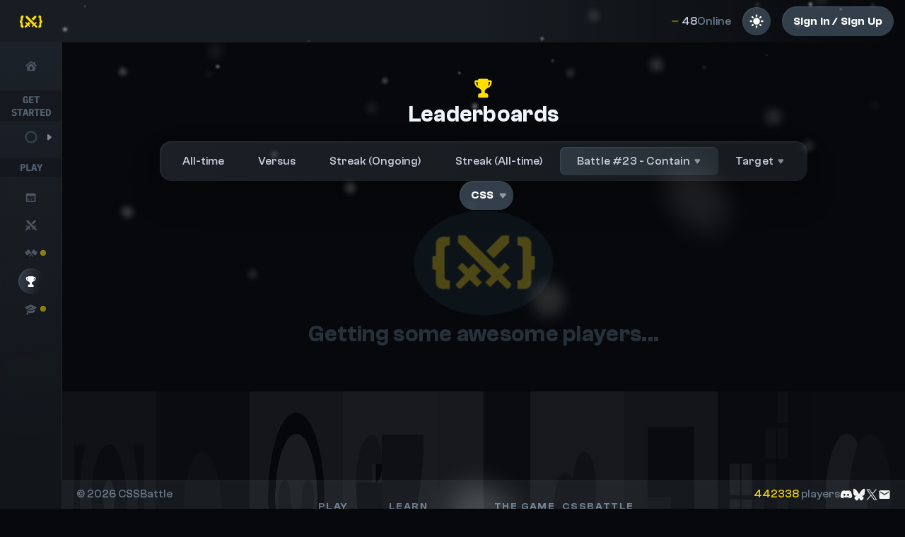

--- FILE ---
content_type: text/html; charset=utf-8
request_url: https://cssbattle.dev/leaderboard/battle/23
body_size: 9033
content:
<!DOCTYPE html><html><head><meta charSet="utf-8"/><meta name="viewport" content="width=device-width, initial-scale=1, shrink-to-fit=no"/><meta property="og:url" content="https://cssbattle.dev"/><meta property="og:image" content="https://cssbattle.dev/images/banner2.png"/><meta property="og:description" content="The funnest CSS game for web designers &amp; developers"/><meta name="twitter:card" content="summary_large_image"/><link rel="shortcut icon" href="/images/logo-square.png"/><link rel="preconnect" href="https://fonts.googleapis.com"/><link rel="preconnect" href="https://fonts.gstatic.com"/><style id="critical-css">/* CRITICAL CSS */
          body {
            background-color: #171d23;
          }

          body:after {
            font-size: 1.5rem;
            text-align: center;
            font-family: &#x27;IBM Plex Mono&#x27;, &#x27;Menlo&#x27;, &#x27;DejaVu Sans Mono&#x27;,
              &#x27;Lucida Console&#x27;, monospace;
            color: #cbd1e1;
            display: block;
            content: &#x27;Hang on! The battleground is getting setup...&#x27;;
            width: 400px;
            position: fixed;
            top: 40vh;
            left: calc(50vw - 200px);
            opacity: 0;
            animation: 0.3s show ease forwards;
            animation-delay: 1s;
          }

          @keyframes show {
            to {
              opacity: 1;
            }
          }</style><title>Leaderboard | CSSBattle</title><meta property="og:title" content="Leaderboard | CSSBattle"/><meta name="next-head-count" content="13"/><link rel="preconnect" href="https://fonts.gstatic.com" crossorigin /><link rel="preload" href="/_next/static/css/e9fe1bebf31104c7.css" as="style"/><link rel="stylesheet" href="/_next/static/css/e9fe1bebf31104c7.css" data-n-g=""/><link rel="preload" href="/_next/static/css/5a5a94acc6160fe4.css" as="style"/><link rel="stylesheet" href="/_next/static/css/5a5a94acc6160fe4.css" data-n-p=""/><noscript data-n-css=""></noscript><script defer="" nomodule="" src="/_next/static/chunks/polyfills-c67a75d1b6f99dc8.js"></script><script src="/_next/static/chunks/webpack-c8f06d538f90cb5c.js" defer=""></script><script src="/_next/static/chunks/framework-45b23bd899ce37ec.js" defer=""></script><script src="/_next/static/chunks/main-4743dbc62844cd6b.js" defer=""></script><script src="/_next/static/chunks/pages/_app-9dc6799a4ac76e11.js" defer=""></script><script src="/_next/static/chunks/2774-678b3b35c37f076a.js" defer=""></script><script src="/_next/static/chunks/pages/leaderboard/%5Btype%5D/%5Bid%5D-20505e858a1862bc.js" defer=""></script><script src="/_next/static/Zv4E3_VhHNB3cqgSftsTb/_buildManifest.js" defer=""></script><script src="/_next/static/Zv4E3_VhHNB3cqgSftsTb/_ssgManifest.js" defer=""></script><style data-href="https://fonts.googleapis.com/css2?family=Share+Tech&display=swap">@font-face{font-family:'Share Tech';font-style:normal;font-weight:400;font-display:swap;src:url(https://fonts.gstatic.com/l/font?kit=7cHtv4Uyi5K0OeZ7bohUwHk&skey=91c9c246effcb6ab&v=v23) format('woff')}@font-face{font-family:'Share Tech';font-style:normal;font-weight:400;font-display:swap;src:url(https://fonts.gstatic.com/s/sharetech/v23/7cHtv4Uyi5K0OeZ7bohU8H0JmBUhfrE.woff2) format('woff2');unicode-range:U+0000-00FF,U+0131,U+0152-0153,U+02BB-02BC,U+02C6,U+02DA,U+02DC,U+0304,U+0308,U+0329,U+2000-206F,U+20AC,U+2122,U+2191,U+2193,U+2212,U+2215,U+FEFF,U+FFFD}</style></head><body><div id="__next"><canvas style="position:fixed;top:0;left:0;width:100vw;height:100vh;pointer-events:none;z-index:9999"></canvas><div class="page-wrapper"><div class="CSSBattleSidebar_sidebarContainer__05AyU  CSSBattleSidebar_sidebarContainerVisible__fRbgm"><div class="CSSBattleSidebar_sidebarLogo__MnsoD"><a class="logo-image logo-image--full" href="/"></a></div><div class="CSSBattleSidebar_sidebarLogoSmall__xPfvU"><a class="logo-image logo-image--glyph" href="/"></a></div><div class="CSSBattleSidebar_sidebarMainContent__CMtpS"><div class="CSSBattleSidebar_sidebarSection__kLPXk"><a class="CSSBattleSidebar_sidebarPageItem__0Z0k_
      " href="/"><svg width="18" height="18" viewBox="0 0 24 24" fill="undefined" style="color:undefined;vertical-align:middle;margin-right:0;margin-left:0" xmlns="http://www.w3.org/2000/svg"><path d="M1.47461 10.8613C1.47461 10.5542 1.62402 10.2305 1.90625 9.99805L10.5557 2.73486C11.4355 1.99609 12.5811 1.99609 13.4609 2.73486L16.939 5.65674V4.38672C16.939 3.99658 17.1963 3.74756 17.5864 3.74756H19.1138C19.4956 3.74756 19.7529 3.99658 19.7529 4.38672V8.01416L22.0938 9.98975C22.376 10.2222 22.5254 10.5376 22.5254 10.8696C22.5254 11.4839 22.0771 11.8823 21.438 11.8823C21.1392 11.8823 20.8403 11.7329 20.5913 11.5171L12.4731 4.70215C12.166 4.44482 11.8423 4.44482 11.5518 4.70215L3.41699 11.5171C3.16797 11.7329 2.86914 11.8823 2.56201 11.8823C1.89795 11.8823 1.47461 11.4424 1.47461 10.8613ZM4.33008 18.415V12.5298L11.4688 6.54492C11.8008 6.2627 12.1992 6.25439 12.5396 6.54492L19.6699 12.5298V18.415C19.6699 19.6768 18.8315 20.4653 17.5034 20.4653H6.49658C5.16846 20.4653 4.33008 19.6768 4.33008 18.415ZM14.2329 18.3237V13.1108C14.2329 12.7124 13.9839 12.4551 13.5854 12.4551H10.4229C10.0244 12.4551 9.75879 12.7124 9.75879 13.1108V18.3237H14.2329Z" fill="currentColor"></path></svg><span class="CSSBattleSidebar_sidebarPageItemText__HjcHV">Home</span></a></div><div class="CSSBattleSidebar_sidebarSection__kLPXk"><div class="CSSBattleSidebar_sidebarSectionHeading__bbmVk"><div style="display:flex;gap:1rem;align-items:center;justify-content:flex-start;flex-direction:row" class="hstack  
      
      
      "><span style="flex:1">Get Started</span></div></div><button type="button" class="dropdown-container dropdown-container--onboarding"><div class="dropdown-btn  dropdown-btn--dir-right dropdown-btn--minimal dropdown-btn--no-padding"><svg width="20" height="20" viewBox="0 0 20 20" style="transform:rotate(-90deg)"><circle r="7.5" cx="10" cy="10" fill="transparent" stroke="var(--clr-border-brighter)" stroke-width="2.5px"></circle><circle r="7.5" cx="10" cy="10" fill="transparent" stroke="var(--clr-green-bright)" stroke-width="2.5px" stroke-dasharray="47.115px" stroke-dashoffset="47.115px" stroke-linecap="round"></circle></svg><span class="CSSBattleSidebar_sidebarPageItemText__HjcHV">0<!-- -->/4 done</span></div></button></div><div class="CSSBattleSidebar_sidebarSection__kLPXk"><div class="CSSBattleSidebar_sidebarSectionHeading__bbmVk">Play</div><a class="CSSBattleSidebar_sidebarPageItem__0Z0k_
      " href="/daily"><svg width="18" height="18" viewBox="0 0 24 24" fill="undefined" style="color:undefined;vertical-align:middle;margin-right:0;margin-left:0" xmlns="http://www.w3.org/2000/svg"><path fill="currentColor" d="M5.374 20.065c-2.004 0-3.103-1.09-3.103-3.085V6.346c0-1.995 1.1-3.085 3.103-3.085h12.243c2.013 0 3.103 1.09 3.103 3.085V16.98c0 1.996-1.09 3.085-3.103 3.085H5.374Zm.167-2.267h11.91c.65 0 1.001-.317 1.001-1.01V8.973c0-.695-.351-1.011-1.002-1.011H5.541c-.66 0-1.002.316-1.002 1.01v7.814c0 .694.343 1.01 1.002 1.01Zm4.307-6.987c-.326 0-.44-.097-.44-.422V9.87c0-.316.114-.422.44-.422h.518c.317 0 .43.106.43.422v.519c0 .325-.113.421-.43.421h-.518Zm2.795 0c-.326 0-.44-.097-.44-.422V9.87c0-.316.114-.422.44-.422h.518c.316 0 .43.106.43.422v.519c0 .325-.114.421-.43.421h-.518Zm2.794 0c-.325 0-.439-.097-.439-.422V9.87c0-.316.114-.422.44-.422h.51c.325 0 .439.106.439.422v.519c0 .325-.114.421-.44.421h-.51Zm-8.384 2.75c-.325 0-.43-.096-.43-.421v-.519c0-.316.105-.422.43-.422h.518c.325 0 .431.106.431.422v.519c0 .325-.106.421-.43.421h-.52Zm2.795 0c-.326 0-.44-.096-.44-.421v-.519c0-.316.114-.422.44-.422h.518c.317 0 .43.106.43.422v.519c0 .325-.113.421-.43.421h-.518Zm2.795 0c-.326 0-.44-.096-.44-.421v-.519c0-.316.114-.422.44-.422h.518c.316 0 .43.106.43.422v.519c0 .325-.114.421-.43.421h-.518Zm2.794 0c-.325 0-.439-.096-.439-.421v-.519c0-.316.114-.422.44-.422h.51c.325 0 .439.106.439.422v.519c0 .325-.114.421-.44.421h-.51Zm-8.384 2.752c-.325 0-.43-.106-.43-.422v-.519c0-.325.105-.422.43-.422h.518c.325 0 .431.097.431.422v.519c0 .316-.106.421-.43.421h-.52Zm2.795 0c-.326 0-.44-.106-.44-.422v-.519c0-.325.114-.422.44-.422h.518c.317 0 .43.097.43.422v.519c0 .316-.113.421-.43.421h-.518Zm2.795 0c-.326 0-.44-.106-.44-.422v-.519c0-.325.114-.422.44-.422h.518c.316 0 .43.097.43.422v.519c0 .316-.114.421-.43.421h-.518Z"></path></svg><span class="CSSBattleSidebar_sidebarPageItemText__HjcHV">Daily targets</span></a><a class="CSSBattleSidebar_sidebarPageItem__0Z0k_
      " href="/battles"><svg width="18" height="18" viewBox="0 0 24 24" fill="undefined" style="color:undefined;vertical-align:middle;margin-right:0;margin-left:0" xmlns="http://www.w3.org/2000/svg"><path fill="currentColor" d="M6.2,2.44L18.1,14.34L20.22,12.22L21.63,13.63L19.16,16.1L22.34,19.28C22.73,19.67 22.73,20.3 22.34,20.69L21.63,21.4C21.24,21.79 20.61,21.79 20.22,21.4L17,18.23L14.56,20.7L13.15,19.29L15.27,17.17L3.37,5.27V2.44H6.2M15.89,10L20.63,5.26V2.44H17.8L13.06,7.18L15.89,10M10.94,15L8.11,12.13L5.9,14.34L3.78,12.22L2.37,13.63L4.84,16.1L1.66,19.29C1.27,19.68 1.27,20.31 1.66,20.7L2.37,21.41C2.76,21.8 3.39,21.8 3.78,21.41L7,18.23L9.44,20.7L10.85,19.29L8.73,17.17L10.94,15Z"></path></svg><span class="CSSBattleSidebar_sidebarPageItemText__HjcHV">Battles</span></a><a class="CSSBattleSidebar_sidebarPageItem__0Z0k_
      " href="/versus"><svg width="18" height="18" viewBox="0 0 24 24" fill="undefined" style="color:undefined;vertical-align:middle;margin-right:0;margin-left:0" xmlns="http://www.w3.org/2000/svg"><path fill="currentColor" d="M15.435 17.825c.226.38.09.883-.29 1.109a.802.802 0 0 1-1.108-.303l-3.706-6.42c-.239.097-.568.22-.928.425-1.412.813-2.082 2.25-3.61 3.14-.541.315-1.096.534-1.534.573-.522.052-.967-.116-1.257-.619L.424 11.264C.141 10.76.347 10.252.83 9.968c.303-.174.87-.322 1.49-.677 1.417-.818 2.087-2.255 3.615-3.138.541-.316 1.096-.529 1.534-.58.522-.046.96.122 1.257.631l6.71 11.621Zm-2.926-6.838 2.765-4.783c.297-.51.735-.677 1.25-.632.445.052.993.265 1.541.58 1.528.884 2.198 2.32 3.61 3.14.618.354 1.192.502 1.495.676.483.284.69.793.4 1.296l-2.572 4.466c-.29.503-.735.67-1.257.619-.439-.039-.993-.258-1.534-.574-1.528-.89-2.204-2.326-3.616-3.139-.354-.206-.683-.328-.922-.425l-.225.387-.935-1.612Zm-1.025 5.008-1.52 2.636a.802.802 0 0 1-1.11.303.825.825 0 0 1-.296-1.109l1.992-3.448.934 1.617Z"></path></svg><span class="CSSBattleSidebar_sidebarPageItemText__HjcHV">Versus</span></a><a class="CSSBattleSidebar_sidebarPageItem__0Z0k_
      CSSBattleSidebar_sidebarPageItemActive__TyBMZ" href="/leaderboard"><svg width="18" height="18" viewBox="0 0 24 24" fill="undefined" style="color:undefined;vertical-align:middle;margin-right:0;margin-left:0" xmlns="http://www.w3.org/2000/svg"><path d="M2.3418 5.86914C2.3418 4.77051 3.08008 4.07617 4.23145 4.07617H5.83984C6.09473 3.14453 6.8418 2.6084 7.98438 2.6084H15.0156C16.1582 2.6084 16.9053 3.15332 17.1602 4.07617H18.7686C19.9199 4.07617 20.6582 4.77051 20.6582 5.86914C20.6582 9.34961 18.8477 11.7402 15.2881 12.8564C14.708 13.6123 14.0312 14.2451 13.3457 14.6758V18.0244H14.7256C16.0176 18.0244 16.7822 18.8242 16.7822 20.0811V21.6543C16.7822 22.2432 16.3252 22.6738 15.7627 22.6738H7.2373C6.6748 22.6738 6.21777 22.2432 6.21777 21.6543V20.0811C6.21777 18.8242 6.98242 18.0244 8.27441 18.0244H9.6543V14.6758C8.96875 14.2451 8.29199 13.6123 7.71191 12.8564C4.16113 11.7402 2.3418 9.34961 2.3418 5.86914ZM4.1875 6.2207C4.1875 8.00488 4.91699 9.38477 6.30566 10.2285C5.94531 9.38477 5.7168 8.43555 5.7168 7.44238V5.99219H4.40723C4.27539 5.99219 4.1875 6.08887 4.1875 6.2207ZM16.6943 10.2285C18.083 9.38477 18.8213 8.00488 18.8213 6.2207C18.8213 6.08887 18.7246 5.99219 18.5928 5.99219H17.2832V7.44238C17.2832 8.43555 17.0547 9.38477 16.6943 10.2285Z" fill="currentColor"></path></svg><span class="CSSBattleSidebar_sidebarPageItemText__HjcHV">Leaderboards</span></a><a class="CSSBattleSidebar_sidebarPageItem__0Z0k_
      " href="/learn"><svg width="18" height="18" viewBox="0 0 24 24" fill="undefined" style="color:undefined;vertical-align:middle;margin-right:0;margin-left:0" xmlns="http://www.w3.org/2000/svg"><path d="M21.3516 8.46875C21.9609 8.75 22.3047 9.26562 22.3047 9.83594C22.3047 10.4062 21.9609 10.9141 21.3516 11.1953L13.7344 14.6797C12.8906 15.0703 12.1797 15.2422 11.5 15.2344C10.8203 15.2422 10.1172 15.0703 9.26562 14.6797L5.78906 13.0938L10.6328 10.8672C10.9062 10.9531 11.2109 11 11.5156 11C12.4922 11 13.4141 10.5312 13.4141 9.83594C13.4141 9.14844 12.4922 8.69531 11.5156 8.69531C10.5391 8.69531 9.60938 9.15625 9.60938 9.83594C9.60938 9.88281 9.61719 9.92188 9.64062 9.96094L4.375 12.4062L1.65625 11.1953C1.03906 10.9297 0.695312 10.4062 0.695312 9.83594C0.695312 9.26562 1.03906 8.75 1.65625 8.46875L9.26562 4.99219C10.1172 4.60938 10.8203 4.42969 11.5 4.4375C12.1797 4.42969 12.8906 4.60938 13.7344 4.99219L21.3516 8.46875ZM5.77344 14.4766L8.73438 15.8359C9.73438 16.2891 10.6484 16.5156 11.5 16.5078C12.3516 16.5156 13.2734 16.2891 14.2656 15.8359L19.4766 13.4453V15.5625C19.4766 18.1406 16.0703 20.1406 11.5 20.1406C9.21094 20.1406 7.20312 19.6328 5.77344 18.7891V14.4766ZM3.52344 13.4531L4.39844 13.8516V17.6406C3.83594 16.9922 3.52344 16.2422 3.52344 15.5625V13.4531ZM3.60156 20.625C3.60156 20.0391 3.90625 19.6094 4.39844 19.4531V17.6406C4.75 18.0703 5.21094 18.4531 5.77344 18.7891V19.4531C6.26562 19.6094 6.5625 20.0391 6.5625 20.625V22.6094C6.5625 23.3516 6.07031 23.8438 5.32812 23.8438H4.83594C4.09375 23.8438 3.60156 23.3516 3.60156 22.6094V20.625Z" fill="currentColor"></path></svg><span class="CSSBattleSidebar_sidebarPageItemText__HjcHV">Learn CSS</span></a></div></div><div class="CSSBattleSidebar_sidebarFooter__op2CS"><div style="display:flex;gap:1rem;align-items:stretch;justify-content:flex-start;flex-direction:column" class=""></div></div></div><div class="content-wrapper"><div class="v2-header"><div class="header__left"><div class="Header_breadcrumbs__mCYlG"></div></div><div></div><div class="header__right"><div style="flex-grow:1"></div><div class="header__live-counter"><div class="header__live-counter-pulse"></div><span class="header__live-counter-number">0</span> Online</div><button aria-label="Light mode" class="button button--circular"><svg width="24" height="24" viewBox="0 0 24 24" fill="undefined" style="color:undefined;vertical-align:middle;margin-right:0;margin-left:0" xmlns="http://www.w3.org/2000/svg"><path fill-rule="evenodd" clip-rule="evenodd" d="M11.9999 2.40002C12.3182 2.40002 12.6234 2.52645 12.8484 2.7515C13.0735 2.97654 13.1999 3.28176 13.1999 3.60002V4.80002C13.1999 5.11828 13.0735 5.42351 12.8484 5.64855C12.6234 5.8736 12.3182 6.00002 11.9999 6.00002C11.6816 6.00002 11.3764 5.8736 11.1514 5.64855C10.9263 5.42351 10.7999 5.11828 10.7999 4.80002V3.60002C10.7999 3.28176 10.9263 2.97654 11.1514 2.7515C11.3764 2.52645 11.6816 2.40002 11.9999 2.40002ZM16.7999 12C16.7999 13.2731 16.2942 14.494 15.394 15.3941C14.4938 16.2943 13.2729 16.8 11.9999 16.8C10.7269 16.8 9.50596 16.2943 8.60579 15.3941C7.70562 14.494 7.1999 13.2731 7.1999 12C7.1999 10.727 7.70562 9.50609 8.60579 8.60591C9.50596 7.70574 10.7269 7.20002 11.9999 7.20002C13.2729 7.20002 14.4938 7.70574 15.394 8.60591C16.2942 9.50609 16.7999 10.727 16.7999 12ZM16.2431 17.94L17.0915 18.7884C17.3178 19.007 17.6209 19.128 17.9356 19.1252C18.2502 19.1225 18.5512 18.9963 18.7737 18.7738C18.9962 18.5513 19.1224 18.2503 19.1251 17.9357C19.1278 17.6211 19.0069 17.3179 18.7883 17.0916L17.9399 16.2432C17.7136 16.0246 17.4105 15.9037 17.0958 15.9064C16.7812 15.9092 16.4802 16.0354 16.2577 16.2578C16.0352 16.4803 15.909 16.7813 15.9063 17.0959C15.9036 17.4106 16.0245 17.7137 16.2431 17.94ZM18.7871 5.21162C19.0121 5.43666 19.1384 5.74183 19.1384 6.06002C19.1384 6.37822 19.0121 6.68339 18.7871 6.90842L17.9399 7.75682C17.8292 7.87144 17.6968 7.96286 17.5504 8.02575C17.404 8.08864 17.2465 8.12174 17.0872 8.12313C16.9278 8.12451 16.7698 8.09415 16.6224 8.03381C16.4749 7.97347 16.3409 7.88437 16.2282 7.7717C16.1156 7.65903 16.0265 7.52505 15.9661 7.37757C15.9058 7.23009 15.8754 7.07208 15.8768 6.91274C15.8782 6.75341 15.9113 6.59594 15.9742 6.44954C16.0371 6.30313 16.1285 6.17072 16.2431 6.06002L17.0915 5.21162C17.3165 4.98666 17.6217 4.86028 17.9399 4.86028C18.2581 4.86028 18.5621 4.98666 18.7871 5.21162ZM20.3999 13.2C20.7182 13.2 21.0234 13.0736 21.2484 12.8486C21.4735 12.6235 21.5999 12.3183 21.5999 12C21.5999 11.6818 21.4735 11.3765 21.2484 11.1515C21.0234 10.9265 20.7182 10.8 20.3999 10.8H19.1999C18.8816 10.8 18.5764 10.9265 18.3514 11.1515C18.1263 11.3765 17.9999 11.6818 17.9999 12C17.9999 12.3183 18.1263 12.6235 18.3514 12.8486C18.5764 13.0736 18.8816 13.2 19.1999 13.2H20.3999ZM11.9999 18C12.3182 18 12.6234 18.1265 12.8484 18.3515C13.0735 18.5765 13.1999 18.8818 13.1999 19.2V20.4C13.1999 20.7183 13.0735 21.0235 12.8484 21.2486C12.6234 21.4736 12.3182 21.6 11.9999 21.6C11.6816 21.6 11.3764 21.4736 11.1514 21.2486C10.9263 21.0235 10.7999 20.7183 10.7999 20.4V19.2C10.7999 18.8818 10.9263 18.5765 11.1514 18.3515C11.3764 18.1265 11.6816 18 11.9999 18ZM6.0599 7.75682C6.17132 7.86832 6.3036 7.95677 6.4492 8.01714C6.5948 8.07751 6.75086 8.10861 6.90848 8.10867C7.0661 8.10872 7.22218 8.07773 7.36782 8.01747C7.51347 7.9572 7.64581 7.86884 7.7573 7.75742C7.86879 7.64601 7.95725 7.51373 8.01762 7.36813C8.07799 7.22253 8.10909 7.06647 8.10915 6.90885C8.1092 6.75123 8.07821 6.59514 8.01795 6.4495C7.95768 6.30386 7.86932 6.17152 7.7579 6.06002L6.9083 5.21162C6.68198 4.99303 6.37886 4.87208 6.06422 4.87482C5.74958 4.87755 5.44861 5.00375 5.22612 5.22624C5.00363 5.44873 4.87743 5.74971 4.87469 6.06434C4.87196 6.37898 4.99291 6.6821 5.2115 6.90842L6.0599 7.75682ZM7.7567 17.94L6.9083 18.7884C6.68198 19.007 6.37886 19.128 6.06422 19.1252C5.74958 19.1225 5.44861 18.9963 5.22612 18.7738C5.00363 18.5513 4.87743 18.2503 4.87469 17.9357C4.87196 17.6211 4.99291 17.3179 5.2115 17.0916L6.0599 16.2432C6.28623 16.0246 6.58935 15.9037 6.90398 15.9064C7.21862 15.9092 7.51959 16.0354 7.74208 16.2578C7.96457 16.4803 8.09078 16.7813 8.09351 17.0959C8.09625 17.4106 7.97529 17.7137 7.7567 17.94ZM4.7999 13.2C5.11816 13.2 5.42339 13.0736 5.64843 12.8486C5.87347 12.6235 5.9999 12.3183 5.9999 12C5.9999 11.6818 5.87347 11.3765 5.64843 11.1515C5.42339 10.9265 5.11816 10.8 4.7999 10.8H3.5999C3.28164 10.8 2.97642 10.9265 2.75137 11.1515C2.52633 11.3765 2.3999 11.6818 2.3999 12C2.3999 12.3183 2.52633 12.6235 2.75137 12.8486C2.97642 13.0736 3.28164 13.2 3.5999 13.2H4.7999Z" fill="currentColor"></path></svg></button><a class="button" href="/login"><div class="desktop-only">Sign In / Sign Up</div><span class="mobile-only">Login</span></a></div></div><div class="page-content false"><div class="page-content__inner false"><div class="InnerPageHeader_innerPageHeader__HSMOC" style="opacity:0"><div style="display:flex;gap:1rem;align-items:center;justify-content:flex-start;flex-direction:column" class=""><svg width="32" height="32" viewBox="0 0 24 24" fill="var(--clr-brand)" color="var(--clr-brand)" style="color:var(--clr-brand);vertical-align:middle;margin-right:0;margin-left:0" xmlns="http://www.w3.org/2000/svg"><path d="M2.3418 5.86914C2.3418 4.77051 3.08008 4.07617 4.23145 4.07617H5.83984C6.09473 3.14453 6.8418 2.6084 7.98438 2.6084H15.0156C16.1582 2.6084 16.9053 3.15332 17.1602 4.07617H18.7686C19.9199 4.07617 20.6582 4.77051 20.6582 5.86914C20.6582 9.34961 18.8477 11.7402 15.2881 12.8564C14.708 13.6123 14.0312 14.2451 13.3457 14.6758V18.0244H14.7256C16.0176 18.0244 16.7822 18.8242 16.7822 20.0811V21.6543C16.7822 22.2432 16.3252 22.6738 15.7627 22.6738H7.2373C6.6748 22.6738 6.21777 22.2432 6.21777 21.6543V20.0811C6.21777 18.8242 6.98242 18.0244 8.27441 18.0244H9.6543V14.6758C8.96875 14.2451 8.29199 13.6123 7.71191 12.8564C4.16113 11.7402 2.3418 9.34961 2.3418 5.86914ZM4.1875 6.2207C4.1875 8.00488 4.91699 9.38477 6.30566 10.2285C5.94531 9.38477 5.7168 8.43555 5.7168 7.44238V5.99219H4.40723C4.27539 5.99219 4.1875 6.08887 4.1875 6.2207ZM16.6943 10.2285C18.083 9.38477 18.8213 8.00488 18.8213 6.2207C18.8213 6.08887 18.7246 5.99219 18.5928 5.99219H17.2832V7.44238C17.2832 8.43555 17.0547 9.38477 16.6943 10.2285Z" fill="currentColor"></path></svg><div class="relative"><h1 style="letter-spacing:0.3px;font-size:var(--font-size-4);font-family:var(--font-base);font-weight:600;text-align:left;line-height:1.4;font-style:normal;text-transform:none;word-break:initial;color:var(--clr-heading)" class="">Leaderboards</h1></div><div style="max-width:72ch"><p style="letter-spacing:0.3px;font-size:var(--font-size-1);font-family:var(--font-base);font-weight:500;text-align:center;line-height:1.5;font-style:normal;text-transform:none;word-break:initial;color:var(--clr-text-light)" class=""></p></div></div></div><div style="margin-top:1rem"><div style="display:flex;gap:1rem;align-items:center;justify-content:flex-start;flex-direction:column" class=""><div style="flex-shrink:0"><div style="display:flex;gap:1rem;align-items:center;justify-content:flex-start;flex-direction:column" class=""><div style="display:flex;gap:0.25rem;align-items:center;justify-content:flex-start;flex-direction:row" class="hstack  
      
      
      "></div></div></div><div><div style="display:flex;gap:1rem;align-items:center;justify-content:center;flex-direction:row" class="hstack  
      
      
      "><table class="leaderboard-table" style="position:relative;z-index:1"><tbody></tbody></table></div></div></div></div><div class=""><div class="underlay"></div></div></div></div><div class="v2-footer"><div style="display:flex;gap:1rem;align-items:center;justify-content:center;flex-direction:row" class="hstack hstack--responsive 
      
      
      "><div class="footer__copyright">© <!-- -->2026<!-- --> CSSBattle</div><div class="footer__links"><div style="display:flex;gap:1.5rem;align-items:center;justify-content:flex-end;flex-direction:row" class="hstack  
      
      
      "><div style="color:var(--clr-text-lightest-final);font-weight:500"><span style="font-weight:500;color:var(--clr-brand)">442338</span> <!-- -->players</div><a href="https://discord.gg/rvqvbcFM86" target="_blank" rel="external noopener noreferrer" class="hint--top-left" aria-label="Join on Discord"><svg width="18" height="18" viewBox="0 0 24 24" fill="undefined" style="color:undefined;vertical-align:middle;margin-right:0;margin-left:0" xmlns="http://www.w3.org/2000/svg"><path d="M15.0665 3.75452H15.0213L14.7166 4.05615C17.843 4.96104 19.3557 6.37418 19.3557 6.37418C17.3408 5.36674 15.525 4.86301 13.7092 4.65941C12.3971 4.45581 11.085 4.56289 9.9765 4.65941H9.67487C8.96604 4.65941 7.45789 4.96104 5.43697 5.7679C4.73267 6.07406 4.32848 6.27464 4.32848 6.27464C4.32848 6.27464 5.83965 4.76348 9.16964 3.95662L8.96604 3.75302C8.96604 3.75302 6.44441 3.6565 3.72221 5.66836C3.72221 5.66836 1 10.41 1 16.2556C1 16.2556 2.50815 18.8797 6.645 18.9793C6.645 18.9793 7.24826 18.1754 7.85906 17.4681C5.53651 16.7623 4.63162 15.3507 4.63162 15.3507C4.63162 15.3507 4.83371 15.4502 5.13685 15.6523H5.22734C5.27258 15.6523 5.2937 15.6749 5.31783 15.6975V15.7066C5.34196 15.7307 5.36307 15.7518 5.40832 15.7518C5.90601 15.957 6.4037 16.159 6.8109 16.3551C7.51369 16.6597 8.41707 16.9629 9.52556 17.1635C10.9281 17.3671 12.5358 17.4651 14.3667 17.1635C15.2716 16.9599 16.1765 16.7608 17.0814 16.3566C17.6696 16.055 18.3935 15.7534 19.1883 15.2451C19.1883 15.2451 18.2834 16.6567 15.8628 17.3625C16.3605 18.0653 17.0618 18.8707 17.0618 18.8707C21.2001 18.7802 22.8078 16.156 22.8983 16.2676C22.8983 10.4311 20.161 5.68043 20.161 5.68043C17.6952 3.84954 15.3877 3.78016 14.9805 3.78016L15.065 3.75L15.0665 3.75452ZM15.3199 10.41C16.3801 10.41 17.2352 11.3149 17.2352 12.4234C17.2352 13.5394 16.3756 14.4443 15.3199 14.4443C14.2642 14.4443 13.4045 13.5394 13.4045 12.4324C13.4075 11.3164 14.2687 10.4145 15.3199 10.4145V10.41ZM8.46835 10.41C9.52405 10.41 10.3777 11.3149 10.3777 12.4234C10.3777 13.5394 9.51802 14.4443 8.46232 14.4443C7.40661 14.4443 6.54697 13.5394 6.54697 12.4324C6.54697 11.3164 7.40661 10.4145 8.46232 10.4145L8.46835 10.41Z" fill="currentColor"></path></svg></a><a href="https://bsky.app/profile/cssbattle.dev" target="_blank" rel="external noopener noreferrer" class="hint--top-left" aria-label="Join on Bluesky"><svg width="18" height="18" viewBox="0 0 24 24" fill="undefined" style="color:undefined;vertical-align:middle;margin-right:0;margin-left:0" xmlns="http://www.w3.org/2000/svg"><path fill="currentColor" d="M5.769 2.48C8.29 4.632 11.004 8.993 12 11.333c.996-2.34 3.709-6.7 6.231-8.851C20.051.929 23-.272 23 3.549c0 .763-.385 6.41-.611 7.327-.785 3.187-3.647 4-6.192 3.508 4.449.86 5.58 3.709 3.136 6.557-4.642 5.41-6.672-1.357-7.192-3.091-.096-.318-.14-.467-.141-.34 0-.127-.045.022-.14.34-.52 1.734-2.55 8.502-7.193 3.091-2.445-2.848-1.313-5.697 3.136-6.557-2.545.492-5.407-.321-6.192-3.508C1.385 9.959 1 4.312 1 3.549 1-.271 3.949.929 5.769 2.481Z"></path></svg></a><a href="https://x.com/css_battle" target="_blank" rel="external noopener noreferrer" class="hint--top-left" aria-label="Join on X"><svg width="18" height="18" viewBox="0 0 24 24" fill="undefined" style="color:undefined;vertical-align:middle;margin-right:0;margin-left:0" xmlns="http://www.w3.org/2000/svg"><path fill="currentColor" d="M13.9027 10.4643L21.3482 2H19.5838L13.1189 9.34942L7.95547 2H2L9.8082 13.1136L2 21.9897H3.76443L10.5915 14.2285L16.0445 21.9897H22L13.9027 10.4643ZM11.4861 13.2115L10.695 12.1049L4.40018 3.29901H7.11025L12.1902 10.4056L12.9813 11.5123L19.5847 20.7498H16.8746L11.4861 13.2115Z"></path></svg></a><a href="mailto:contact@cssbattle.dev" target="_blank" rel="external noopener noreferrer" class="hint--top-left" aria-label="Contact us"><svg width="18" height="18" viewBox="0 0 24 24" fill="undefined" style="color:undefined;vertical-align:middle;margin-right:0;margin-left:0" xmlns="http://www.w3.org/2000/svg"><path fill="currentColor" d="M20,8L12,13L4,8V6L12,11L20,6M20,4H4C2.89,4 2,4.89 2,6V18A2,2 0 0,0 4,20H20A2,2 0 0,0 22,18V6C22,4.89 21.1,4 20,4Z"></path></svg></a></div></div></div><div style="display:flex;gap:1rem;align-items:center;justify-content:space-between;flex-direction:row" class="hstack  
      
      
      "><div class="footer__links"><div style="display:flex;gap:4rem;align-items:flex-start;justify-content:center;flex-direction:row" class="hstack  
      
      
      "><div style="display:flex;gap:0.75rem;align-items:flex-start;justify-content:flex-start;flex-direction:column" class=""><h3 class="footer__column-title">Play</h3><a href="/battles">Battles</a><a href="/daily">Daily Targets</a><a href="/versus">Versus</a></div><div style="display:flex;gap:0.75rem;align-items:flex-start;justify-content:flex-start;flex-direction:column" class=""><h3 class="footer__column-title">Learn</h3><a href="/blog">Blog</a><a href="/learn">CSS Courses</a><a href="/newsletter">Newsletter</a><a href="https://www.youtube.com/playlist?list=PLe7lg7RCOjYf3IAEO6152Elij3VUB8WSk" target="_blank">Saturday Night Live</a></div><div style="display:flex;gap:0.75rem;align-items:flex-start;justify-content:flex-start;flex-direction:column" class=""><h3 class="footer__column-title">The Game</h3><a href="/tips">Tips &amp; Tricks</a><a href="/faqs">FAQs</a><a href="/feedback">I So Wish...</a><a href="/changelog">Changelog</a><a href="https://community.cssbattle.dev" target="_blank" rel="external noopener noreferrer">Community</a></div><div style="display:flex;gap:0.75rem;align-items:flex-start;justify-content:flex-start;flex-direction:column" class=""><h3 class="footer__column-title">CSSBattle</h3><a href="/about">About Us</a><a href="/hall-of-love">Hall of ❤️</a><a href="/privacy-and-terms">Privacy &amp; Terms</a><a href="/cssbattle-presskit-v2.zip" download="">Press Kit</a><a href="/advertise">Advertise</a></div></div></div></div><div class="footer__deco"><img src="/targets/3.png"/><img src="/targets/223.png"/><img src="/targets/224.png"/><img src="/targets/212.png"/><img src="/targets/1.png"/><img src="/targets/22.png"/><img src="/targets/23.png"/><img src="/targets/122.png"/><img src="/targets/221.png"/></div></div></div></div><div class="Toastify"></div><div class="crt-screen" style="display:none"><div class="scan-lines "></div><div class="pixel-overlay"></div><div class="moving-scan-line "></div></div><div id="portal-root"></div></div><script id="__NEXT_DATA__" type="application/json">{"props":{"pageProps":{}},"page":"/leaderboard/[type]/[id]","query":{},"buildId":"Zv4E3_VhHNB3cqgSftsTb","nextExport":true,"autoExport":true,"isFallback":false,"scriptLoader":[]}</script></body></html>

--- FILE ---
content_type: text/css; charset=utf-8
request_url: https://cssbattle.dev/_next/static/css/e9fe1bebf31104c7.css
body_size: 31104
content:
:root{--reach-dialog:1}[data-reach-dialog-overlay]{background:rgba(0,0,0,.33)}[data-reach-dialog-content]{width:50vw;background:#fff;padding:2rem}:root{--toastify-color-light:#fff;--toastify-color-dark:#121212;--toastify-color-info:#3498db;--toastify-color-success:#07bc0c;--toastify-color-warning:#f1c40f;--toastify-color-error:#e74c3c;--toastify-color-transparent:hsla(0,0%,100%,.7);--toastify-icon-color-info:var(--toastify-color-info);--toastify-icon-color-success:var(--toastify-color-success);--toastify-icon-color-warning:var(--toastify-color-warning);--toastify-icon-color-error:var(--toastify-color-error);--toastify-toast-width:320px;--toastify-toast-background:#fff;--toastify-toast-min-height:64px;--toastify-toast-max-height:800px;--toastify-font-family:sans-serif;--toastify-z-index:9999;--toastify-text-color-light:#757575;--toastify-text-color-dark:#fff;--toastify-text-color-info:#fff;--toastify-text-color-success:#fff;--toastify-text-color-warning:#fff;--toastify-text-color-error:#fff;--toastify-spinner-color:#616161;--toastify-spinner-color-empty-area:#e0e0e0;--toastify-color-progress-light:linear-gradient(90deg,#4cd964,#5ac8fa,#007aff,#34aadc,#5856d6,#ff2d55);--toastify-color-progress-dark:#bb86fc;--toastify-color-progress-info:var(--toastify-color-info);--toastify-color-progress-success:var(--toastify-color-success);--toastify-color-progress-warning:var(--toastify-color-warning);--toastify-color-progress-error:var(--toastify-color-error)}.Toastify__toast-container{z-index:var(--toastify-z-index);-webkit-transform:translateZ(var(--toastify-z-index));position:fixed;padding:4px;width:var(--toastify-toast-width);box-sizing:border-box;color:#fff}.Toastify__toast-container--top-left{top:1em;left:1em}.Toastify__toast-container--top-center{top:1em;left:50%;transform:translateX(-50%)}.Toastify__toast-container--top-right{top:1em;right:1em}.Toastify__toast-container--bottom-left{bottom:1em;left:1em}.Toastify__toast-container--bottom-center{bottom:1em;left:50%;transform:translateX(-50%)}.Toastify__toast-container--bottom-right{bottom:1em;right:1em}@media only screen and (max-width:480px){.Toastify__toast-container{width:100vw;padding:0;left:0;margin:0}.Toastify__toast-container--top-center,.Toastify__toast-container--top-left,.Toastify__toast-container--top-right{top:0;transform:translateX(0)}.Toastify__toast-container--bottom-center,.Toastify__toast-container--bottom-left,.Toastify__toast-container--bottom-right{bottom:0;transform:translateX(0)}.Toastify__toast-container--rtl{right:0;left:auto}}.Toastify__toast{position:relative;min-height:var(--toastify-toast-min-height);box-sizing:border-box;margin-bottom:1rem;padding:8px;border-radius:4px;box-shadow:0 1px 10px 0 rgba(0,0,0,.1),0 2px 15px 0 rgba(0,0,0,.05);display:flex;justify-content:space-between;max-height:var(--toastify-toast-max-height);overflow:hidden;font-family:var(--toastify-font-family);cursor:default;direction:ltr;z-index:0}.Toastify__toast--rtl{direction:rtl}.Toastify__toast--close-on-click{cursor:pointer}.Toastify__toast-body{margin:auto 0;flex:1 1 auto;padding:6px;display:flex;align-items:center}.Toastify__toast-body>div:last-child{word-break:break-word;flex:1 1}.Toastify__toast-icon{margin-inline-end:10px;width:20px;flex-shrink:0;display:flex}.Toastify--animate{animation-fill-mode:both;animation-duration:.7s}.Toastify--animate-icon{animation-fill-mode:both;animation-duration:.3s}@media only screen and (max-width:480px){.Toastify__toast{margin-bottom:0;border-radius:0}}.Toastify__toast-theme--dark{background:var(--toastify-color-dark);color:var(--toastify-text-color-dark)}.Toastify__toast-theme--colored.Toastify__toast--default,.Toastify__toast-theme--light{background:var(--toastify-color-light);color:var(--toastify-text-color-light)}.Toastify__toast-theme--colored.Toastify__toast--info{color:var(--toastify-text-color-info);background:var(--toastify-color-info)}.Toastify__toast-theme--colored.Toastify__toast--success{color:var(--toastify-text-color-success);background:var(--toastify-color-success)}.Toastify__toast-theme--colored.Toastify__toast--warning{color:var(--toastify-text-color-warning);background:var(--toastify-color-warning)}.Toastify__toast-theme--colored.Toastify__toast--error{color:var(--toastify-text-color-error);background:var(--toastify-color-error)}.Toastify__progress-bar-theme--light{background:var(--toastify-color-progress-light)}.Toastify__progress-bar-theme--dark{background:var(--toastify-color-progress-dark)}.Toastify__progress-bar--info{background:var(--toastify-color-progress-info)}.Toastify__progress-bar--success{background:var(--toastify-color-progress-success)}.Toastify__progress-bar--warning{background:var(--toastify-color-progress-warning)}.Toastify__progress-bar--error{background:var(--toastify-color-progress-error)}.Toastify__progress-bar-theme--colored.Toastify__progress-bar--error,.Toastify__progress-bar-theme--colored.Toastify__progress-bar--info,.Toastify__progress-bar-theme--colored.Toastify__progress-bar--success,.Toastify__progress-bar-theme--colored.Toastify__progress-bar--warning{background:var(--toastify-color-transparent)}.Toastify__close-button{color:#fff;background:transparent;outline:none;border:none;padding:0;cursor:pointer;opacity:.7;transition:.3s ease;align-self:flex-start}.Toastify__close-button--light{color:#000;opacity:.3}.Toastify__close-button>svg{fill:currentColor;height:16px;width:14px}.Toastify__close-button:focus,.Toastify__close-button:hover{opacity:1}@keyframes Toastify__trackProgress{0%{transform:scaleX(1)}to{transform:scaleX(0)}}.Toastify__progress-bar{position:absolute;bottom:0;left:0;width:100%;height:5px;z-index:var(--toastify-z-index);opacity:.7;transform-origin:left}.Toastify__progress-bar--animated{animation:Toastify__trackProgress linear 1 forwards}.Toastify__progress-bar--controlled{transition:transform .2s}.Toastify__progress-bar--rtl{right:0;left:auto;transform-origin:right}.Toastify__spinner{width:20px;height:20px;box-sizing:border-box;border-radius:100%;border:2px solid;border-right:2px solid var(--toastify-spinner-color);animation:Toastify__spin .65s linear infinite}@keyframes Toastify__bounceInRight{0%,60%,75%,90%,to{animation-timing-function:cubic-bezier(.215,.61,.355,1)}0%{opacity:0;transform:translate3d(3000px,0,0)}60%{opacity:1;transform:translate3d(-25px,0,0)}75%{transform:translate3d(10px,0,0)}90%{transform:translate3d(-5px,0,0)}to{transform:none}}@keyframes Toastify__bounceOutRight{20%{opacity:1;transform:translate3d(-20px,0,0)}to{opacity:0;transform:translate3d(2000px,0,0)}}@keyframes Toastify__bounceInLeft{0%,60%,75%,90%,to{animation-timing-function:cubic-bezier(.215,.61,.355,1)}0%{opacity:0;transform:translate3d(-3000px,0,0)}60%{opacity:1;transform:translate3d(25px,0,0)}75%{transform:translate3d(-10px,0,0)}90%{transform:translate3d(5px,0,0)}to{transform:none}}@keyframes Toastify__bounceOutLeft{20%{opacity:1;transform:translate3d(20px,0,0)}to{opacity:0;transform:translate3d(-2000px,0,0)}}@keyframes Toastify__bounceInUp{0%,60%,75%,90%,to{animation-timing-function:cubic-bezier(.215,.61,.355,1)}0%{opacity:0;transform:translate3d(0,3000px,0)}60%{opacity:1;transform:translate3d(0,-20px,0)}75%{transform:translate3d(0,10px,0)}90%{transform:translate3d(0,-5px,0)}to{transform:translateZ(0)}}@keyframes Toastify__bounceOutUp{20%{transform:translate3d(0,-10px,0)}40%,45%{opacity:1;transform:translate3d(0,20px,0)}to{opacity:0;transform:translate3d(0,-2000px,0)}}@keyframes Toastify__bounceInDown{0%,60%,75%,90%,to{animation-timing-function:cubic-bezier(.215,.61,.355,1)}0%{opacity:0;transform:translate3d(0,-3000px,0)}60%{opacity:1;transform:translate3d(0,25px,0)}75%{transform:translate3d(0,-10px,0)}90%{transform:translate3d(0,5px,0)}to{transform:none}}@keyframes Toastify__bounceOutDown{20%{transform:translate3d(0,10px,0)}40%,45%{opacity:1;transform:translate3d(0,-20px,0)}to{opacity:0;transform:translate3d(0,2000px,0)}}.Toastify__bounce-enter--bottom-left,.Toastify__bounce-enter--top-left{animation-name:Toastify__bounceInLeft}.Toastify__bounce-enter--bottom-right,.Toastify__bounce-enter--top-right{animation-name:Toastify__bounceInRight}.Toastify__bounce-enter--top-center{animation-name:Toastify__bounceInDown}.Toastify__bounce-enter--bottom-center{animation-name:Toastify__bounceInUp}.Toastify__bounce-exit--bottom-left,.Toastify__bounce-exit--top-left{animation-name:Toastify__bounceOutLeft}.Toastify__bounce-exit--bottom-right,.Toastify__bounce-exit--top-right{animation-name:Toastify__bounceOutRight}.Toastify__bounce-exit--top-center{animation-name:Toastify__bounceOutUp}.Toastify__bounce-exit--bottom-center{animation-name:Toastify__bounceOutDown}@keyframes Toastify__zoomIn{0%{opacity:0;transform:scale3d(.3,.3,.3)}50%{opacity:1}}@keyframes Toastify__zoomOut{0%{opacity:1}50%{opacity:0;transform:scale3d(.3,.3,.3)}to{opacity:0}}.Toastify__zoom-enter{animation-name:Toastify__zoomIn}.Toastify__zoom-exit{animation-name:Toastify__zoomOut}@keyframes Toastify__flipIn{0%{transform:perspective(400px) rotateX(90deg);animation-timing-function:ease-in;opacity:0}40%{transform:perspective(400px) rotateX(-20deg);animation-timing-function:ease-in}60%{transform:perspective(400px) rotateX(10deg);opacity:1}80%{transform:perspective(400px) rotateX(-5deg)}to{transform:perspective(400px)}}@keyframes Toastify__flipOut{0%{transform:perspective(400px)}30%{transform:perspective(400px) rotateX(-20deg);opacity:1}to{transform:perspective(400px) rotateX(90deg);opacity:0}}.Toastify__flip-enter{animation-name:Toastify__flipIn}.Toastify__flip-exit{animation-name:Toastify__flipOut}@keyframes Toastify__slideInRight{0%{transform:translate3d(110%,0,0);visibility:visible}to{transform:translateZ(0)}}@keyframes Toastify__slideInLeft{0%{transform:translate3d(-110%,0,0);visibility:visible}to{transform:translateZ(0)}}@keyframes Toastify__slideInUp{0%{transform:translate3d(0,110%,0);visibility:visible}to{transform:translateZ(0)}}@keyframes Toastify__slideInDown{0%{transform:translate3d(0,-110%,0);visibility:visible}to{transform:translateZ(0)}}@keyframes Toastify__slideOutRight{0%{transform:translateZ(0)}to{visibility:hidden;transform:translate3d(110%,0,0)}}@keyframes Toastify__slideOutLeft{0%{transform:translateZ(0)}to{visibility:hidden;transform:translate3d(-110%,0,0)}}@keyframes Toastify__slideOutDown{0%{transform:translateZ(0)}to{visibility:hidden;transform:translate3d(0,500px,0)}}@keyframes Toastify__slideOutUp{0%{transform:translateZ(0)}to{visibility:hidden;transform:translate3d(0,-500px,0)}}.Toastify__slide-enter--bottom-left,.Toastify__slide-enter--top-left{animation-name:Toastify__slideInLeft}.Toastify__slide-enter--bottom-right,.Toastify__slide-enter--top-right{animation-name:Toastify__slideInRight}.Toastify__slide-enter--top-center{animation-name:Toastify__slideInDown}.Toastify__slide-enter--bottom-center{animation-name:Toastify__slideInUp}.Toastify__slide-exit--bottom-left,.Toastify__slide-exit--top-left{animation-name:Toastify__slideOutLeft}.Toastify__slide-exit--bottom-right,.Toastify__slide-exit--top-right{animation-name:Toastify__slideOutRight}.Toastify__slide-exit--top-center{animation-name:Toastify__slideOutUp}.Toastify__slide-exit--bottom-center{animation-name:Toastify__slideOutDown}@keyframes Toastify__spin{0%{transform:rotate(0deg)}to{transform:rotate(1turn)}}
/*! Hint.css - v2.7.0 - 2021-10-01
* https://kushagra.dev/lab/hint/
* Copyright (c) 2021 Kushagra Gour */[class*=hint--]{position:relative;display:inline-block}[class*=hint--]:after,[class*=hint--]:before{position:absolute;transform:translateZ(0);visibility:hidden;opacity:0;z-index:1000000;pointer-events:none;transition:.3s ease;transition-delay:0s}[class*=hint--]:hover:after,[class*=hint--]:hover:before{visibility:visible;opacity:1;transition-delay:.1s}[class*=hint--]:before{content:"";position:absolute;background:0 0;border:6px solid transparent;z-index:1000001}[class*=hint--]:after{background:#383838;color:#fff;padding:8px 10px;font-size:12px;font-family:Helvetica Neue,Helvetica,Arial,sans-serif;line-height:12px;white-space:nowrap;text-shadow:0 -1px 0 #000;box-shadow:4px 4px 8px rgba(0,0,0,.3)}[class*=hint--][aria-label]:after{content:attr(aria-label)}[class*=hint--][data-hint]:after{content:attr(data-hint)}[aria-label=""]:after,[aria-label=""]:before,[data-hint=""]:after,[data-hint=""]:before{display:none!important}.hint--top-left:before,.hint--top-right:before,.hint--top:before{border-top-color:#383838}.hint--bottom-left:before,.hint--bottom-right:before,.hint--bottom:before{border-bottom-color:#383838}.hint--top:after,.hint--top:before{bottom:100%;left:50%}.hint--top:before{margin-bottom:-11px;left:calc(50% - 6px)}.hint--top:after{transform:translateX(-50%)}.hint--top:hover:before{transform:translateY(-8px)}.hint--top:hover:after{transform:translateX(-50%) translateY(-8px)}.hint--bottom:after,.hint--bottom:before{top:100%;left:50%}.hint--bottom:before{margin-top:-11px;left:calc(50% - 6px)}.hint--bottom:after{transform:translateX(-50%)}.hint--bottom:hover:before{transform:translateY(8px)}.hint--bottom:hover:after{transform:translateX(-50%) translateY(8px)}.hint--right:before{border-right-color:#383838;margin-left:-11px;margin-bottom:-6px}.hint--right:after{margin-bottom:-14px}.hint--right:after,.hint--right:before{left:100%;bottom:50%}.hint--right:hover:after,.hint--right:hover:before{transform:translateX(8px)}.hint--left:before{border-left-color:#383838;margin-right:-11px;margin-bottom:-6px}.hint--left:after{margin-bottom:-14px}.hint--left:after,.hint--left:before{right:100%;bottom:50%}.hint--left:hover:after,.hint--left:hover:before{transform:translateX(-8px)}.hint--top-left:after,.hint--top-left:before{bottom:100%;left:50%}.hint--top-left:before{margin-bottom:-11px;left:calc(50% - 6px)}.hint--top-left:after{transform:translateX(-100%);margin-left:12px}.hint--top-left:hover:before{transform:translateY(-8px)}.hint--top-left:hover:after{transform:translateX(-100%) translateY(-8px)}.hint--top-right:after,.hint--top-right:before{bottom:100%;left:50%}.hint--top-right:before{margin-bottom:-11px;left:calc(50% - 6px)}.hint--top-right:after{transform:translateX(0);margin-left:-12px}.hint--top-right:hover:after,.hint--top-right:hover:before{transform:translateY(-8px)}.hint--bottom-left:after,.hint--bottom-left:before{top:100%;left:50%}.hint--bottom-left:before{margin-top:-11px;left:calc(50% - 6px)}.hint--bottom-left:after{transform:translateX(-100%);margin-left:12px}.hint--bottom-left:hover:before{transform:translateY(8px)}.hint--bottom-left:hover:after{transform:translateX(-100%) translateY(8px)}.hint--bottom-right:after,.hint--bottom-right:before{top:100%;left:50%}.hint--bottom-right:before{margin-top:-11px;left:calc(50% - 6px)}.hint--bottom-right:after{transform:translateX(0);margin-left:-12px}.hint--bottom-right:hover:after,.hint--bottom-right:hover:before{transform:translateY(8px)}.hint--large:after,.hint--medium:after,.hint--small:after{white-space:normal;line-height:1.4em;word-wrap:break-word}.hint--small:after{width:80px}.hint--medium:after{width:150px}.hint--large:after{width:300px}.hint--error:after{background-color:#b34e4d;text-shadow:0 -1px 0 #592726}.hint--error.hint--top-left:before,.hint--error.hint--top-right:before,.hint--error.hint--top:before{border-top-color:#b34e4d}.hint--error.hint--bottom-left:before,.hint--error.hint--bottom-right:before,.hint--error.hint--bottom:before{border-bottom-color:#b34e4d}.hint--error.hint--left:before{border-left-color:#b34e4d}.hint--error.hint--right:before{border-right-color:#b34e4d}.hint--warning:after{background-color:#c09854;text-shadow:0 -1px 0 #6c5328}.hint--warning.hint--top-left:before,.hint--warning.hint--top-right:before,.hint--warning.hint--top:before{border-top-color:#c09854}.hint--warning.hint--bottom-left:before,.hint--warning.hint--bottom-right:before,.hint--warning.hint--bottom:before{border-bottom-color:#c09854}.hint--warning.hint--left:before{border-left-color:#c09854}.hint--warning.hint--right:before{border-right-color:#c09854}.hint--info:after{background-color:#3986ac;text-shadow:0 -1px 0 #1a3c4d}.hint--info.hint--top-left:before,.hint--info.hint--top-right:before,.hint--info.hint--top:before{border-top-color:#3986ac}.hint--info.hint--bottom-left:before,.hint--info.hint--bottom-right:before,.hint--info.hint--bottom:before{border-bottom-color:#3986ac}.hint--info.hint--left:before{border-left-color:#3986ac}.hint--info.hint--right:before{border-right-color:#3986ac}.hint--success:after{background-color:#458746;text-shadow:0 -1px 0 #1a321a}.hint--success.hint--top-left:before,.hint--success.hint--top-right:before,.hint--success.hint--top:before{border-top-color:#458746}.hint--success.hint--bottom-left:before,.hint--success.hint--bottom-right:before,.hint--success.hint--bottom:before{border-bottom-color:#458746}.hint--success.hint--left:before{border-left-color:#458746}.hint--success.hint--right:before{border-right-color:#458746}.hint--always:after,.hint--always:before{opacity:1;visibility:visible}.hint--always.hint--top:before{transform:translateY(-8px)}.hint--always.hint--top:after{transform:translateX(-50%) translateY(-8px)}.hint--always.hint--top-left:before{transform:translateY(-8px)}.hint--always.hint--top-left:after{transform:translateX(-100%) translateY(-8px)}.hint--always.hint--top-right:after,.hint--always.hint--top-right:before{transform:translateY(-8px)}.hint--always.hint--bottom:before{transform:translateY(8px)}.hint--always.hint--bottom:after{transform:translateX(-50%) translateY(8px)}.hint--always.hint--bottom-left:before{transform:translateY(8px)}.hint--always.hint--bottom-left:after{transform:translateX(-100%) translateY(8px)}.hint--always.hint--bottom-right:after,.hint--always.hint--bottom-right:before{transform:translateY(8px)}.hint--always.hint--left:after,.hint--always.hint--left:before{transform:translateX(-8px)}.hint--always.hint--right:after,.hint--always.hint--right:before{transform:translateX(8px)}.hint--rounded:after{border-radius:4px}.hint--no-animate:after,.hint--no-animate:before{transition-duration:0s}.hint--bounce:after,.hint--bounce:before{transition:opacity .3s ease,visibility .3s ease,transform .3s cubic-bezier(.71,1.7,.77,1.24)}.hint--no-shadow:after,.hint--no-shadow:before{text-shadow:none;box-shadow:none}.hint--no-arrow:before{display:none}@font-face{font-family:IBM Plex Mono;font-display:swap;font-style:normal;font-weight:400;src:local("IBM Plex Mono Medium"),local("IBMPlexMono-Medium"),url(https://fonts.gstatic.com/s/ibmplexmono/v4/-F6qfjptAgt5VM-kVkqdyU8n3twJwl1FgsAXHNlYzg.woff2) format("woff2");unicode-range:U+0460-052f,U+1c80-1c88,U+20b4,U+2de0-2dff,U+a640-a69f,U+fe2e-fe2f}@font-face{font-family:IBM Plex Mono;font-display:swap;font-style:normal;font-weight:400;src:local("IBM Plex Mono Medium"),local("IBMPlexMono-Medium"),url(https://fonts.gstatic.com/s/ibmplexmono/v4/-F6qfjptAgt5VM-kVkqdyU8n3twJwlRFgsAXHNlYzg.woff2) format("woff2");unicode-range:U+0400-045f,U+0490-0491,U+04b0-04b1,U+2116}@font-face{font-family:IBM Plex Mono;font-display:swap;font-style:normal;font-weight:400;src:local("IBM Plex Mono Medium"),local("IBMPlexMono-Medium"),url(https://fonts.gstatic.com/s/ibmplexmono/v4/-F6qfjptAgt5VM-kVkqdyU8n3twJwl9FgsAXHNlYzg.woff2) format("woff2");unicode-range:U+0102-0103,U+0110-0111,U+1ea0-1ef9,U+20ab}@font-face{font-family:IBM Plex Mono;font-display:swap;font-style:normal;font-weight:400;src:local("IBM Plex Mono Medium"),local("IBMPlexMono-Medium"),url(https://fonts.gstatic.com/s/ibmplexmono/v4/-F6qfjptAgt5VM-kVkqdyU8n3twJwl5FgsAXHNlYzg.woff2) format("woff2");unicode-range:U+0100-024f,U+0259,U+1e??,U+2020,U+20a0-20ab,U+20ad-20cf,U+2113,U+2c60-2c7f,U+a720-a7ff}@font-face{font-family:IBM Plex Mono;font-display:swap;font-style:normal;font-weight:400;src:local("IBM Plex Mono Medium"),local("IBMPlexMono-Medium"),url(https://fonts.gstatic.com/s/ibmplexmono/v4/-F6qfjptAgt5VM-kVkqdyU8n3twJwlBFgsAXHNk.woff2) format("woff2");unicode-range:U+00??,U+0131,U+0152-0153,U+02bb-02bc,U+02c6,U+02da,U+02dc,U+2000-206f,U+2074,U+20ac,U+2122,U+2191,U+2193,U+2212,U+2215,U+feff,U+fffd}@font-face{font-family:IBM Plex Mono;font-display:swap;font-style:normal;font-weight:700;src:local("IBM Plex Mono Bold"),local("IBMPlexMono-Bold"),url(https://fonts.gstatic.com/s/ibmplexmono/v4/-F6qfjptAgt5VM-kVkqdyU8n3pQPwl1FgsAXHNlYzg.woff2) format("woff2");unicode-range:U+0460-052f,U+1c80-1c88,U+20b4,U+2de0-2dff,U+a640-a69f,U+fe2e-fe2f}@font-face{font-family:IBM Plex Mono;font-display:swap;font-style:normal;font-weight:700;src:local("IBM Plex Mono Bold"),local("IBMPlexMono-Bold"),url(https://fonts.gstatic.com/s/ibmplexmono/v4/-F6qfjptAgt5VM-kVkqdyU8n3pQPwlRFgsAXHNlYzg.woff2) format("woff2");unicode-range:U+0400-045f,U+0490-0491,U+04b0-04b1,U+2116}@font-face{font-family:IBM Plex Mono;font-display:swap;font-style:normal;font-weight:700;src:local("IBM Plex Mono Bold"),local("IBMPlexMono-Bold"),url(https://fonts.gstatic.com/s/ibmplexmono/v4/-F6qfjptAgt5VM-kVkqdyU8n3pQPwl9FgsAXHNlYzg.woff2) format("woff2");unicode-range:U+0102-0103,U+0110-0111,U+1ea0-1ef9,U+20ab}@font-face{font-family:IBM Plex Mono;font-display:swap;font-style:normal;font-weight:700;src:local("IBM Plex Mono Bold"),local("IBMPlexMono-Bold"),url(https://fonts.gstatic.com/s/ibmplexmono/v4/-F6qfjptAgt5VM-kVkqdyU8n3pQPwl5FgsAXHNlYzg.woff2) format("woff2");unicode-range:U+0100-024f,U+0259,U+1e??,U+2020,U+20a0-20ab,U+20ad-20cf,U+2113,U+2c60-2c7f,U+a720-a7ff}@font-face{font-family:IBM Plex Mono;font-display:swap;font-style:normal;font-weight:700;src:local("IBM Plex Mono Bold"),local("IBMPlexMono-Bold"),url(https://fonts.gstatic.com/s/ibmplexmono/v4/-F6qfjptAgt5VM-kVkqdyU8n3pQPwlBFgsAXHNk.woff2) format("woff2");unicode-range:U+00??,U+0131,U+0152-0153,U+02bb-02bc,U+02c6,U+02da,U+02dc,U+2000-206f,U+2074,U+20ac,U+2122,U+2191,U+2193,U+2212,U+2215,U+feff,U+fffd}@font-face{font-family:ClashGrotesk-Variable;src:url(/_next/static/media/ClashGrotesk-Variable.2da0db5f.woff2) format("woff2"),url(/_next/static/media/ClashGrotesk-Variable.fad323bc.woff) format("woff"),url(/_next/static/media/ClashGrotesk-Variable.ebe29424.ttf) format("truetype");font-weight:200 700;font-display:swap;font-style:normal}@font-face{font-family:ClashGrotesk;src:url(/_next/static/media/ClashGrotesk-Extralight.cc739e4b.woff2) format("woff2"),url(/_next/static/media/ClashGrotesk-Extralight.977cb0c2.woff) format("woff"),url(/_next/static/media/ClashGrotesk-Extralight.2defacfe.ttf) format("truetype");font-weight:200;font-display:swap;font-style:normal}@font-face{font-family:ClashGrotesk;src:url(/_next/static/media/ClashGrotesk-Light.2d88db4d.woff2) format("woff2"),url(/_next/static/media/ClashGrotesk-Light.3bc3fb48.woff) format("woff"),url(/_next/static/media/ClashGrotesk-Light.a56b0bad.ttf) format("truetype");font-weight:300;font-display:swap;font-style:normal}@font-face{font-family:ClashGrotesk;src:url(/_next/static/media/ClashGrotesk-Regular.25113e19.woff2) format("woff2"),url(/_next/static/media/ClashGrotesk-Regular.ef99a41e.woff) format("woff"),url(/_next/static/media/ClashGrotesk-Regular.a67842dc.ttf) format("truetype");font-weight:400;font-display:swap;font-style:normal}@font-face{font-family:ClashGrotesk;src:url(/_next/static/media/ClashGrotesk-Medium.fe501771.woff2) format("woff2"),url(/_next/static/media/ClashGrotesk-Medium.c0bb1951.woff) format("woff"),url(/_next/static/media/ClashGrotesk-Medium.79b0b8d3.ttf) format("truetype");font-weight:500;font-display:swap;font-style:normal}@font-face{font-family:ClashGrotesk;src:url(/_next/static/media/ClashGrotesk-Semibold.63b4fc36.woff2) format("woff2"),url(/_next/static/media/ClashGrotesk-Semibold.23029ec4.woff) format("woff"),url(/_next/static/media/ClashGrotesk-Semibold.912259ad.ttf) format("truetype");font-weight:600;font-display:swap;font-style:normal}@font-face{font-family:ClashGrotesk;src:url(/_next/static/media/ClashGrotesk-Bold.402d9146.woff2) format("woff2"),url(/_next/static/media/ClashGrotesk-Bold.d5082c2b.woff) format("woff"),url(/_next/static/media/ClashGrotesk-Bold.adfc3293.ttf) format("truetype");font-weight:700;font-display:swap;font-style:normal}:root{--font-size-0:0.875rem;--font-size-1:1rem;--font-size-2:1.125rem;--font-size-3:1.375rem;--font-size-3-5:1.5rem;--font-size-3-75:1.75rem;--font-size-4:2rem;--font-size-5:3rem;--font-size-6:4rem;--clr-bg:#07080b;--clr-sidebar-bg:#171d23;--clr-scrollbar:hsla(0,0%,100%,.2);--clr-highlight:hsla(0,0%,100%,.1);--clr-header-bg:#0f1117;--clr-footer-bg:#0f1117;--clr-banner-bg:#0f1117;--clr-centered-box-bg:#0f1117;--clr-inner-header:#21272d;--clr-inner-header-highlight:#2a313a;--clr-tile-header:#212a32;--clr-box-bg:#13181c;--clr-box-bg-darker:#121518;--clr-editor-bg:#07080b;--clr-colorlist:#000;--clr-border:#27313a;--clr-border-brighter:#323f4a;--clr-target-tile-bg:#27313a;--clr-target-tile-bg-lighter:#323e48;--clr-active-filter:#27313a;--clr-dropdown-bg:#27313a;--clr-dropdown-btn:#43515e;--clr-btn:#323f4a;--clr-btn-hover:#43515e;--clr-btn-primary:#0060ca;--clr-btn-fg-primary:#fff;--clr-btn-primary-hover:#0050b0;--clr-btn-danger:#923c3c;--clr-btn-danger-hover:#7f2f2f;--clr-btn-success:#1e5222;--clr-btn-success-hover:#16421a;--clr-btn-text:#fff;--clr-btn-secondary-text:#fff;--clr-button-border:transparent;--clr-input:#0f1117;--clr-brand:#ffdf00;--clr-loader:#fff;--clr-link:#fff;--clr-heading:#eff5fb;--clr-text:#cbd1e1;--clr-tab-bg-selected:#323f4a;--clr-header-text:#cbd1e1;--clr-text-light:#a0b3c6;--clr-text-lightest:#91a7be;--clr-text-lightest-final:#6b7b8e;--clr-text-hire:#fff;--clr-green:#616f39;--clr-green-bright:#a1e435;--clr-green-lighter:#1e5222;--clr-red:#f83c3b;--gold-medal-img:url(/images/icons/gold.svg);--silver-medal-img:url(/images/icons/silver.svg);--bronze-medal-img:url(/images/icons/bronze.svg);--clr-gold-crown:#ffdf00;--clr-silver-crown:silver;--clr-bronze-crown:#cd7f32;--star-img:url(/images/icons/star.svg);--table-header-bg:rgba(0,0,0,.7);--table-row-bg:rgba(0,0,0,.15);--rgb-black:0,0,0;--rgb-white:255,255,255;--rgb-gray-0:24,29,35;--rgb-gray-1:29,35,43;--rgb-sidebar-highlight:53,63,73;--clr-section-heading:#101217;--clr-sidebar-link:#95a7bc;--clr-sidebar-icon:#4c5663;--clr-sidebar-link-hover:#fff;--clr-sidebar-icon-hover:#7c8c9e;--rgb-tile-top:45,55,64;--rgb-tile-bottom:39,45,52;--rgb-tile-active-top:45,55,64;--rgb-tile-active-bottom:39,45,52;--rgba-tile-top:45,55,64,0.5;--rgba-tile-bottom:39,45,52,0.5;--clr-border-1:#20262e;--rgb-brand:255,223,0;--panel-bg:linear-gradient(94.5deg,rgba(29,35,43,.75) 0.19%,rgba(24,29,35,.563));--glow-shadow:0 0 30px rgba(var(--rgb-brand),0.3),0 0 0 2px var(--clr-brand),0px 10px 50px rgba(0,0,0,.5);--panel-shadow:0 0 30px rgba(var(--rgb-brand),0),0px 20px 50px rgba(0,0,0,.2),inset 1px 1px 3px hsla(0,0%,100%,.1);--tile-overlay-color:#13161b;--pill-bg:#2d363f;--pill-bg-key:hsla(0,0%,100%,.05);--pill-bg-danger:#a3483d;--pill-bg-warning:#ffdf0022;--pill-bg-success:#4a6302;--pill-text-key:hsla(0,0%,100%,.4);--pill-text-key-hover:hsla(0,0%,100%,.5);--pill-text-danger:#fff;--pill-text-warning:#ffdf00;--pill-text-success:#fff;--pill-shadow-key:hsla(0,0%,100%,.1);--hard-shadow:0px 8px 20px rgba(0,0,0,.1),0px 24px 50px rgba(0,0,0,.15),inset 1px 1px 3px hsla(0,0%,100%,.1);--gold-shadow-color:#262100;--silver-shadow-color:#1d1d1d;--bronze-shadow-color:#1f1308;--target-border-color:#111217;--podium-rgb-0:29,35,43;--podium-rgb-1:24,29,35;--podium-text-color:#080a0c;--streak-widget-clr-1:#2c353e;--streak-widget-clr-2:#20262c;--streak-shine-clr:#3c4750;--streak-bar-clr:#39434c;--streak-widget-shadow:drop-shadow(0px 10px 30px rgba(0,0,0,.75));--streak-rays-image-url:url(/images/streak-rays.png);--clr-player-1:#234874;--clr-player-2:#a94848;--clr-chat-message-shadow:#000;--btn-border-radius:40px;--btn-border:0;--pill-border-radius:4px;--sidebar-item-selection-border-radius:2rem 0 0 2rem;--logo-url:url(/images/logo-new.svg);--logo-small-url:url(/images/logo-new-glyph.svg);--chevron-svg:url('data:image/svg+xml;utf8,<svg xmlns="http://www.w3.org/2000/svg" width="24" height="24" fill="none"><path fill="white" d="M18 12c0 .535-.188.982-.652 1.42l-8.354 8.089c-.331.327-.74.491-1.226.491C6.796 22 6 21.225 6 20.264c0-.491.199-.928.564-1.288l7.281-6.987-7.281-6.976A1.753 1.753 0 0 1 6 3.736C6 2.786 6.796 2 7.768 2c.486 0 .895.164 1.226.491l8.354 8.09c.453.426.652.873.652 1.419Z"/></svg>');--z-index-particle-canvas:1000;--z-index-modal:11;--z-index-header:6;--z-index-sidebar:6;--target-aspect-ratio:4/3;--font-mono:"IBM Plex Mono",monospace;--font-base:"ClashGrotesk"}.page-wrapper{display:flex}.content-wrapper{flex:1 1;width:0}.page-content__inner{max-width:1600px;margin:0 auto}.page-content__inner--fluid{max-width:100%}.page-content{padding:3rem;min-height:calc(100vh - 60px - 40px);position:relative;overflow-x:hidden}.page-content--no-padding{padding:0}.v2-header{height:60px;background:linear-gradient(to right,rgb(var(--rgb-gray-0)) 50%,transparent);position:sticky;top:0;padding:.7rem 1rem;display:flex;justify-content:space-between;z-index:10}.v2-header:before{position:absolute;content:"";inset:0;backdrop-filter:blur(20px);z-index:-1}.header__left,.header__right{width:100%}.v2-footer{position:relative;min-height:40px;background:rgba(var(--rgb-gray-0),.75);border-top:1px solid var(--clr-border-1);display:flex;flex-direction:column;flex-wrap:wrap;gap:1rem;justify-content:center;align-items:stretch;padding:.575rem 1.25rem 2rem;font-family:var(--font-base)}.v2-footer--dark{background:var(--clr-bg)}.header__live-counter{font-family:var(--font-base);font-weight:500;color:var(--clr-text-lightest-final);display:flex;gap:.25rem;align-items:center}.header__live-counter-number{color:var(--clr-text)}.header__live-counter-pulse{width:.6rem;aspect-ratio:1;background:var(--clr-brand);margin-right:.25rem;border-radius:100%;position:relative;box-shadow:0 0 0 0 rgb(var(--rgb-brand));transform:scale(calc(1 * var(--scale, 1)));animation:radar 2s infinite}.animation-pulse{animation:pulse var(--animation-pulse-duration) infinite}@keyframes pulse{0%{transform:scale(.75)}70%{transform:scale(1)}to{transform:scale(.75)}}@keyframes radar{0%{transform:scale(calc(.75 * var(--scale, 1)));box-shadow:0 0 0 0 rgba(var(--rgb-brand),.7)}70%{transform:scale(calc(1 * var(--scale, 1)));box-shadow:0 0 0 10px rgba(var(--rgb-brand),0)}to{transform:scale(calc(.75 * var(--scale, 1)));box-shadow:0 0 0 0 rgba(var(--rgb-brand),0)}}.battle-info-section{max-width:35rem;text-align:center;margin:1rem auto 0}.battle-info__description{font-family:var(--font-base);font-weight:500;letter-spacing:.02rem;font-size:var(--font-size-1);line-height:1.6;color:var(--clr-text-lightest)}.battle-info-end-pill{display:inline-block;background:var(--clr-border-1);line-height:20px;padding:.1rem .75rem;position:relative;z-index:0;border-radius:100px}.battle-info-end-pill:before{content:"";height:1px;width:300%;background:var(--clr-border-1);position:absolute;top:50%;z-index:-1;left:-100%}.button.button--circular{width:2.5rem;height:2.5rem;padding:0}.button.button--circular-small{width:2rem;height:2rem;padding:0}@keyframes target-loader{0%{transform:scale(1);filter:grayscale(0)}10%{transform:scale(.75);filter:grayscale(1)}40%{transform:scale(.95);filter:grayscale(.8)}to{transform:scale(1);filter:grayscale(0)}}:root{color-scheme:dark}.mobile-only{display:none}*{margin:0;box-sizing:border-box}:focus{outline-color:var(--clr-brand);outline-width:5px}html{font-size:1em}body,html{height:100%;color:var(--clr-text);background:var(--clr-bg);font-family:IBM Plex Mono,Menlo,DejaVu Sans Mono,Lucida Console,monospace;-webkit-font-smoothing:antialiased}button,input,select{font-family:inherit;font-size:inherit}input[type=checkbox],input[type=radio]{width:1rem;height:1rem}button,input[type=checkbox],input[type=radio],label{cursor:pointer}button[disabled],input[disabled],input[readonly],label:has(input[disabled]){cursor:not-allowed}code{font-family:inherit;font-size:inherit;background:var(--clr-box-bg);padding:.1rem .5rem;border-radius:.3rem;border:1px solid var(--clr-border)}hr{border-color:var(--clr-border);margin:1rem 2rem}ul{margin:0;padding:0}kbd{font-family:IBM Plex Mono,Menlo,DejaVu Sans Mono,Lucida Console}.para{margin:1em 0;letter-spacing:.2px}.link,.link--no-underline{color:var(--clr-link)}.link--no-underline{text-decoration:none}.link:hover{text-decoration:underline}.heading{margin:0;color:var(--clr-heading)}.small{font-size:var(--font-size-0)}.ordered-list,.unordered-list{padding-left:2em;letter-spacing:.2px}.ordered-list li:not(:last-child),.unordered-list li:not(:last-child){line-height:1.5;margin-bottom:1rem}.image{max-width:100%}figure{margin:1rem 0}figure>caption,figure>figcaption{display:block;text-align:center;color:var(--clr-text-light)}figure img{border-radius:.5rem}.visually-hidden{position:absolute!important;clip:rect(1px,1px,1px,1px);padding:0!important;border:0!important;height:1px!important;width:1px!important;overflow:hidden}.table{border-collapse:collapse}.table td,.table th{padding:.6rem 1.5rem;font-feature-settings:lining-nums tabular-nums;font-variant-numeric:lining-nums tabular-nums}.table thead tr{background:rgba(0,0,0,.2)}.table tr td{color:var(--clr-text-lightest)}.table thead th{font-weight:600;font-family:var(--font-base)}.table tr:nth-child(2n){background:rgba(0,0,0,.2)}.d-if{display:inline-flex}.relative{position:relative}.new-font{font-family:var(--font-base);letter-spacing:.3px;word-spacing:3px}.ta-c{text-align:center}.d-f{display:flex}.jc-sb{justify-content:space-between}.ai-c{align-items:center}.fxg-1{flex-grow:1}.width--full{width:100%}.btn-group{display:grid;padding:1rem;grid-template-columns:repeat(auto-fit,minmax(120px,auto));justify-content:flex-end;gap:.5rem;align-items:center}.btn-group--center{justify-content:center}.btn-group--nopadding{padding:0}.btn-group--with-background{background:var(--clr-box-bg);border-top:1px solid var(--clr-border)}.btn-group--with-background .btn-group{justify-content:stretch;grid-template-columns:repeat(auto-fill,minmax(220px,auto))}.header{background:var(--clr-header-bg);padding:.7rem 1rem;justify-content:space-between}.header,.header__left,.header__right,.target-leader,.user-info{display:flex;align-items:center}.header__left{gap:1.5rem}.loader{fill:currentColor}.footer{background:var(--clr-footer-bg);padding:.7rem 1.25rem;color:var(--clr-text-light);display:flex;flex-wrap:wrap;gap:1rem;justify-content:center;align-items:center}.footer__links{flex-grow:1}.footer__copyright{font-size:var(--font-size-1);font-family:var(--font-base);font-weight:500;color:var(--clr-text-lightest-final)}.footer__links a{color:var(--clr-link);text-decoration:none;font-weight:500}.footer__links a:focus,.footer__links a:hover{color:var(--clr-link);text-decoration:underline}.footer__column-title{font-family:var(--font-base);font-size:var(--font-size-0);font-weight:600;color:var(--clr-text-lightest-final);margin:0;text-transform:uppercase;letter-spacing:.1rem}.footer__deco{pointer-events:none;position:absolute;bottom:0;left:0;width:100%;display:flex;filter:grayscale(1);opacity:.08}.footer__deco:after{content:"";position:absolute;inset:0;bottom:auto;height:4rem;z-index:1;background:linear-gradient(to bottom,rgba(var(--rgb-gray-0),1),#0000)}.footer__deco img{min-width:0}@media (max-width:768px){.v2-footer{padding:1.5rem 1.25rem}.footer__links>div{flex-direction:column;gap:2rem}}.homepage-banner{background:var(--clr-banner-bg);padding:2rem;color:var(--clr-text);text-align:center}.homepage-banner__heading{font-size:var(--font-size-4);font-weight:600;margin-bottom:20px;text-transform:capitalize}.homepage-banner__description{font-size:var(--font-size-2);max-width:75%;line-height:1.5;margin:0 auto}.battle-banner__description{max-width:100%}.homepage-banner--new-battle{position:relative;overflow:hidden;z-index:1}#battle-particles{position:absolute;left:0;top:0;pointer-events:none;z-index:-1}.countdown__number{font-weight:700;font-size:var(--font-size-3);margin-right:.4rem}.countdown__number--small{font-weight:500;font-size:unset;margin-right:0}.countdown--big .countdown__number{font-weight:600;font-size:3rem;color:var(--clr-header-text)}.countdown--big .countdown__separator{font-size:3rem}.countdown__separator{opacity:.4}.logo a{display:block;width:137px;height:32px;background:url(/images/logo.svg) no-repeat}.logo:hover{filter:drop-shadow(0 0 25px yellow)}.logo-image{display:inline-block;background-size:contain;background-position:50%;height:18px;background-repeat:no-repeat}.logo-image--full{width:140px;background-image:var(--logo-url)}.logo-image--glyph{width:32px;background-image:var(--logo-small-url)}.level{font-size:var(--font-size-1);color:var(--clr-heading);display:flex;align-items:center}.target-leader,.user-info{font-weight:700;color:var(--clr-text);text-decoration:none;margin-left:20px}.user-info{margin:0}.header__right>*{margin-left:1rem}.user-info__avatar{height:1.75rem;width:1.75rem;border-radius:50%;flex-shrink:0}.button,.dropdown-btn{display:inline-flex;align-items:center;justify-content:center;padding:.7rem 1rem;border:var(--btn-border);border-radius:var(--btn-border-radius);box-shadow:inset 1px 1px 2px hsla(0,0%,100%,.1);background-color:var(--clr-btn);color:var(--clr-btn-secondary-text);text-decoration:none;font-weight:700;cursor:pointer;transition:.2s ease;line-height:1.2;transition-property:transform,background-color;font-family:var(--font-base);font-weight:600;letter-spacing:.2px;text-align:left}.dropdown-btn--header{padding:.35rem .55rem}.button .pro-badge,.settings-tabs .pro-badge{margin-left:.5rem}.button[disabled],select[disabled]{opacity:.5;pointer-events:none}.button:focus-visible,.button:hover,.dropdown-btn:focus-visible,.dropdown-btn:hover{transform:scale(1);background-color:var(--clr-btn-hover);color:var(--clr-btn-fg-hover)}.button[data-transition=false]:hover{transition:none;transform:none}.button:active,.dropdown-btn:active{transform:scale(.9)}.button--danger{background:var(--clr-btn-danger);border-color:var(--clr-btn-danger)}.button--danger:focus,.button--danger:hover{background:var(--clr-btn-danger-hover)}.button--icon{padding:.6rem}.button>svg{fill:currentColor}.button>svg:first-child{margin-right:.5em}.button--full-width{width:100%;text-align:center}.button--cssbattle{--clr-text:#fee333;position:relative;background:transparent;border:0;cursor:pointer;display:flex;align-items:center;color:var(--clr-text);background:rgba(254,227,51,.15);padding:.6rem 1.5rem;transition:.3s ease}.button--cssbattle:before{content:"";z-index:-1;display:block;position:absolute;inset:0;clip-path:xywh(0 0 0 100% round 0 1px 2% 3px);background:var(--clr-brand);transition:.3s ease;border-radius:999px}.button--cssbattle:hover:before{clip-path:xywh(0 0 100% 100% round 0 1px 2% 3px)}.button--cssbattle:hover{color:#000}.button--lg{font-size:1.2rem;padding:1rem 1.5rem}.button--xl{font-size:2rem;padding:1.5rem 2.3rem}.button--glow{position:relative;background:hsla(0,0%,100%,.1)}.button--glow:hover{background:hsla(0,0%,100%,0)}.button--animated-icon{position:relative}.button--animated-icon .icon{transform:translate(0);transition:.25s ease;display:inline-block}.button--animated-icon:after{content:"🚀";position:absolute;font-size:4rem;z-index:-1;bottom:51%;left:40%;transform:translateY(20px);opacity:0;transition:.25s ease}.button--animated-game:after{content:"🕹️"}.button--animated-icon:hover .icon{transform:translateY(-10px);opacity:0;margin-left:-1.2ch}.button--animated-icon:hover:after{opacity:1;transform:translateY(0)}.button__border{--main-color-rgb:255,223,0;position:absolute;inset:0;border-radius:99999px;pointer-events:none;-webkit-mask:linear-gradient(#fff 0 0) padding-box,linear-gradient(#fff 0 0);mask-composite:exclude;border:1px solid rgba(var(--main-color-rgb),.2);background:conic-gradient(from calc(var(--border-rotation) - 80deg) at var(--border-x) 22px,rgba(var(--main-color-rgb),0) 0,rgba(var(--main-color-rgb),.8) 30%,hsla(0,0%,69%,0) 45%) border-box;animation:border-rotation -.64s linear 6s infinite,border-x -.64s linear 6s infinite}@property --border-x{syntax:"<length>";inherits:false;initial-value:0}@property --border-rotation{syntax:"<angle>";inherits:false;initial-value:0deg}:root{--btn-size:158px;--offset:calc(var(--btn-size) / 10)}@keyframes border-x{0%{--border-x:var(--offset)}32.82275711%{--border-x:var(--btn-size)}50%{--border-x:var(--btn-size)}82.82275711%{--border-x:var(--offset)}to{--border-x:var(--offset)}}@keyframes border-rotation{0%{--border-rotation:0deg}32.82275711%{--border-rotation:0deg}50%{--border-rotation:180deg}82.82275711%{--border-rotation:180deg}to{--border-rotation:360deg}}.header__right .button{margin-left:1rem}.dropdown-btn::-webkit-details-marker{display:none}.dropdown-btn{display:inline-flex;align-items:center;padding-right:1.7rem;background-image:url(/images/chevron-bottom.svg);background-size:.8rem;background-position:center right .5rem;background-repeat:no-repeat;font-family:var(--font-base);font-weight:600}.dropdown-btn--dir-right{background-image:url(/images/chevron-right.svg)}.button--small,.dropdown-btn--small{font-size:var(--font-size-0);padding:.25rem .5rem .2rem;background-color:var(--clr-dropdown-btn)}.button--mini,.dropdown-btn--mini{font-size:var(--font-size-0);padding:.1rem .3rem;background-color:var(--clr-dropdown-btn)}.button--medium{font-size:var(--font-size-0);padding:.4rem .75rem .35rem}.button--big{font-size:var(--font-size-2);padding:.7rem 1.4rem}.button--huge{font-size:var(--font-size-4);padding:1rem 2rem}.dropdown-btn--small{padding-right:1.25rem;background-size:.6rem;background-position:top .4rem right .35rem}.dropdown-btn--mini{padding-right:1rem;background-size:.6rem;background-position:top .3rem right .3rem}.dropdown-btn--minimal{padding:0 1rem 0 0;border:0;background-color:transparent;box-shadow:none;font-weight:500;line-height:1.5;background-size:.7rem;background-position:center right 0}.dropdown-btn--no-padding{padding:0}.dropdown-container--onboarding{width:100%}.dropdown-container--onboarding .dropdown-btn{width:100%;background-position:right .75rem center}.dropdown-btn--minimal:hover{transform:none;background-color:transparent}.dropdown-btn--minimal{color:var(--clr-text)}.button--primary,.dropdown-btn--primary{background-color:var(--clr-btn-primary);color:var(--clr-btn-fg-primary)}.button--primary:focus,.button--primary:hover{background:var(--clr-btn-primary-hover)}.button--success,.dropdown-btn--success{background-color:var(--clr-btn-success);color:var(--clr-btn-text)}.button--success:focus,.button--success:hover{background:var(--clr-btn-success-hover)}.dropdown-btn--leaderboard-switch{margin-left:.5rem}.dropdown-btn--no-padding{padding-block-start:0;padding-block-end:0}.dropdown-btn--tertiary{background-color:transparent}.dropdown-container{position:relative;background:none;border:0;margin:0;padding:0}.dropdown-container--full-width{width:100%}.dropdown-menu{text-transform:none;--offset-y:5px;position:absolute;top:calc(100% + var(--offset-y));left:0;z-index:11;border-radius:.5rem;backdrop-filter:blur(20px);background:var(--panel-bg);box-shadow:var(--panel-shadow);padding:.5rem 1.25rem;box-shadow:0 10px 80px rgba(0,0,0,.75);animation:fadeIn .25s ease-in-out;font-family:var(--font-base);font-weight:500;letter-spacing:.02rem}.dropdown-menu--no-padding{padding:0;overflow:hidden}.dropdown-menu--small{width:400px;max-width:100vw}.dropdown-menu--scrollable{max-height:calc(98vh - var(--top));overflow-y:auto}.dropdown-menu--grow-with-content{min-width:max-content;max-width:40ch}.dropdown-menu--fixed{position:fixed}.dropdown-menu__item{display:block;white-space:nowrap;color:var(--clr-link);text-decoration:none;padding:.5rem 3rem .5rem 0;background:none;font-weight:500;border:0;cursor:pointer}.dropdown-menu__item:hover{text-decoration:underline}.dropdown-menu__item--moon,.dropdown-menu__item--sun{background:url(/images/icons/sun.svg) no-repeat;background-position:100%;background-size:16px}.dropdown-menu__item--moon{background-image:url(/images/icons/moon.svg);background-size:12px}.dropdown-menu--right{left:auto;right:0}.dropdown-menu--top{bottom:calc(100% + var(--offset-y));top:auto}.dropdown-menu--text{width:600px;max-width:100vw;padding:2rem;line-height:1.4}.dropdown-menu--text a{color:var(--clr-link);font:inherit}.dropdown-menu--text li{margin-top:.75rem}.dropdown-container[open] .dropdown-btn{transform:scale(1)}.dropdown-selector{background:none;border:0;text-align:left;padding:1rem;width:100%;transition:background .2s ease;font-family:inherit;font-weight:inherit}.dropdown-selector:not(:last-child){border-bottom:1px solid var(--clr-border)}.dropdown-selector__tag{color:var(--clr-brand);font-size:.75rem;text-transform:uppercase;background:rgba(var(--rgb-brand),.15);border-radius:.25rem;padding:.1rem .4rem;margin-left:.5rem;margin-right:1rem}.dropdown-selector:not(:disabled):focus,.dropdown-selector:not(:disabled):hover{background:var(--clr-tab-bg-selected);color:#fff}.small-pill{display:inline-block;font-size:var(--font-size-0);font-weight:600;color:var(--clr-btn-text);padding:.1rem .4rem 0;background:var(--clr-dropdown-btn);border-radius:50px;text-transform:uppercase;line-height:1.4;font-family:var(--font-base)}.small-pill--primary{background:var(--clr-btn-primary)}.container{display:flex;min-height:calc(100vh - 6.76rem)}.container--fixed-height{height:calc((100vh - 60px) - 40px)}.container--hide-footer{min-height:calc(100vh - 4rem)}.container--centered-box{justify-content:center;align-items:center}.container--centered-box,.container--pro-page{background:var(--clr-footer-bg)}.container--pro-page .container__item{width:1280px;margin:2rem auto;border:0}.container--centered-box .container__item{border:0;background:var(--clr-bg);border-radius:10px;padding:1.25rem;min-height:auto;max-width:max-content;margin:0 1rem}.container--centered-box .heading{margin:-2.5rem -2.5rem 2rem;padding:1.5rem 2.5rem;background:var(--clr-box-bg)}.login-form-container hr{outline:none;border:none;height:1px;background:var(--clr-border-brighter);margin:0 0 2rem}.login-buttons-container{margin:-.5rem}.login-form-container .para{line-height:1.6;color:var(--clr-text)}.login-disclaimer{text-align:left;margin:0 4rem;padding:1rem 2rem;background:rgba(var(--rgb-tile-bottom),.4);color:var(--clr-text-lightest-final);font-size:var(--font-size-0);font-family:var(--font-base);font-weight:500;letter-spacing:.2px;border-radius:0 0 10px 10px;box-shadow:inset 0 4px 4px rgba(0,0,0,.25);backdrop-filter:blur(20px);z-index:-1}.pro-feature{list-style:none;font-family:var(--font-base);padding:2rem;border:2px solid var(--clr-border-1);border-radius:1rem}.pro-feature__title{font-weight:600;letter-spacing:.3px;font-size:var(--font-size-2);color:var(--clr-brand)}.pro-feature__desc{line-height:1.5;font-weight:500;letter-spacing:.3px;color:var(--clr-text-lightest)}.pro-feature__coming-soon{display:inline-block;color:#c2953b;padding:1px 10px;border-radius:4px;border:1px solid #c2953b}.pro-feature__number{color:var(--clr-brand);font-size:3rem;font-weight:700;width:5rem;line-height:5rem;aspect-ratio:1/1;flex-shrink:0;text-align:center;background:var(--clr-border-1);border-radius:50%}.pro-left,.pro-right{display:inline-block}.pro-right{width:55%;margin-left:5rem}.pro-left{width:35%;vertical-align:top;position:sticky;top:50px}.para--small{font-size:var(--font-size-0);color:var(--clr-text-lightest)}.benefits-desc{padding:1rem 2rem;border-radius:10px;background:var(--clr-bg);line-height:1.6}.pro-pricing{font-family:var(--font-base);font-size:var(--font-size-2);font-weight:500;text-align:center;height:5rem;display:flex;align-items:center;justify-content:center;color:var(--clr-text-lightest-final)}.pro-pricing__price{font-size:var(--font-size-4);color:var(--clr-text)}.pro-pricing__small{font-size:var(--font-size-0);color:var(--clr-text-lightest-final);background:#000;padding:.25rem .5rem;border-radius:40px}.pro-pricing-panel{width:100%;position:relative;z-index:0}.pro-pricing-panel:after,.pro-pricing-panel:before{content:"";position:absolute;width:250px;left:-250px;height:169px;top:50%;background:url(/images/pro-bg.png);background-size:cover;background-repeat:no-repeat;background-position:0;border-radius:16px 0 0 16px;z-index:-1;mask-image:linear-gradient(90deg,#fff 50%,hsla(0,0%,100%,.15));animation:pricing-bg-move linear;animation-timeline:scroll(root block)}.pro-pricing-panel:after{background-position:100%;border-radius:0 16px 16px 0;left:unset;right:-250px;z-index:-1;mask-image:linear-gradient(270deg,#fff 50%,hsla(0,0%,100%,.15))}@keyframes pricing-bg-move{0%{transform:translateY(-40%)}to{transform:translateY(-180%)}}.pricing-box{margin:1rem 0;text-align:center}.pricing-box__price{font-size:var(--font-size-4);font-weight:700}.pro-features{display:grid;grid-template-columns:calc(50% - 1rem) calc(50% - 1rem);gap:2rem;margin-top:1rem}.pricing-limited-time-banner{--tx:-50%;font-family:var(--font-base);background:var(--clr-brand);bottom:100%;padding:.3rem 3rem;color:#333;left:50%;position:absolute;letter-spacing:.3px;font-weight:500;width:max-content;border-radius:4px 4px 0 0;opacity:0;transform:translate(var(--tx),102%);transition:.3s ease;transition-delay:0}.pricing-limited-time-banner[data-show=true]{opacity:1;transform:translate(var(--tx));transition-delay:.8s}.highlighted,.highlighted-link{color:var(--clr-brand)}.login-disclaimer a{color:var(--clr-text);text-decoration:none;line-height:1.6}.login-disclaimer a:hover{text-decoration:underline}.container__item{min-width:27.5rem;max-width:100%;min-height:calc(100vh - 8rem);flex-shrink:0;border-right:1px solid var(--clr-border);position:relative}.container__item--main{flex:1 1}.container__item--aside{flex:0 0 25rem;border-right:0}.settings-container{max-width:80rem;margin:0 auto;display:flex}.container__item--target{max-width:25vw}.container__item--choose-leaderboard,.container__item--sticky,.container__item--user-info{flex:0 0 25rem;border-right:0;align-self:flex-start;position:sticky;top:0;max-height:100%;overflow-y:auto}.container__item--choose-leaderboard,.container__item--user-info{border-right:1px solid var(--clr-border)}.profile__user-details{padding:2.5rem;text-align:center}.container__item--choose-leaderboard .item__header,.container__item--user-info .item__header{background:var(--clr-inner-header-highlight)}.user-details__avatar{border-radius:50%}.user-details__name{font-family:var(--font-base);font-weight:600;color:var(--clr-link);font-size:var(--font-size-3);white-space:nowrap}.user-details__username{font-family:var(--font-base);font-weight:500;color:var(--clr-text-lightest);font-size:var(--font-size-1);border:2px solid var(--clr-border);border-radius:999px;padding:.25rem .5rem;background:transparent}.link--user-social{color:var(--clr-link)}.link--user-social svg{transition-property:opacity,color,transform;transition-duration:.25s;transition-timing-function:ease;opacity:.75}.link--user-social svg:hover{color:var(--clr-brand);opacity:1;transform:translateY(-2px)}.container__item--target{border-right:none}.container__item--editor{display:flex;flex-direction:column;min-width:25rem;background:var(--clr-editor-bg)}.container__item--output,.container__item--target{background:var(--clr-box-bg-darker);width:440px}.levelpage__target{aspect-ratio:4/3}.inner-header,.item__header{display:flex;align-items:center;padding:.4rem 1.25rem;border-top:1px solid var(--clr-border-brighter);font-family:var(--font-base)}.item__header{background:var(--clr-inner-header)}.container__item--battles .item__header,.container__item--main .item__header,.container__item--targets .item__header,.item__header--css,.item__header--editor,.item__header--targets{background:var(--clr-inner-header-highlight)}.item__header--sticky{position:sticky;z-index:2;top:0}.header__title{font-size:var(--font-size-1)}.header__title,.key-combo{color:var(--clr-text);font-weight:600}.key-combo{font-size:var(--font-size-0);margin-left:10px;background:var(--clr-bg);padding:0 .5rem;border-radius:40px;text-transform:uppercase}.key-combo--inner-header{background:var(--clr-border)}.header__extra-info{flex-grow:1;text-align:right;font-weight:500;color:var(--clr-text-light);text-transform:none}.item__content{padding:1.25rem}.item__content--no-padding{padding:0}.item__content--inner-page{padding:2rem;line-height:2;color:var(--clr-text)}.item__content--inner-page a:not(.button){color:var(--clr-link)}.item__content--centered{margin-left:auto;margin-right:auto}.inner-header{border-top:none;padding:0;margin-top:2rem;z-index:1}.inner-header,.inner-header>*{position:relative}.inner-header>:before{content:"";position:absolute;left:0;right:-20px;top:0;bottom:0;background:var(--clr-box-bg-darker);z-index:-1}.inner-header:after{height:1px;width:100%;background:var(--clr-inner-header);content:"";position:absolute;top:50%;margin-top:-1px;left:0;z-index:-2}.inner-header--inner-page{margin:2.5rem 0 1.25rem}.hints-box,.island,.score-container{background:var(--clr-bg);border-radius:16px;padding:1.25rem;margin-top:1rem;color:var(--clr-text-light);line-height:1.4;font-family:var(--font-base);font-weight:500}.score-container{margin-top:1rem}.island{display:flex}.sponsor-image{margin-right:1.25rem;flex:1 1;border-radius:20px}.spponsor-link{color:var(--clr-text);font-weight:600;text-decoration:none}.spponsor-link:hover{border-bottom:1px solid var(--clr-link)}.sponsor-desc{color:var(--clr-text-light);margin-top:10px}.hints-box{text-align:left;line-height:1.5}.score-container{font-family:var(--font-base);background:none;padding:0;text-align:left}.score-container>div{display:flex;justify-content:space-between;align-items:center;margin-bottom:4px}.score-container__buttons{margin:20px -10px 0}.score-container__buttons .button{flex:1 1;margin:0 10px}.score-helper{line-height:1.5;margin-top:15px;padding-top:15px;border-top:1px solid var(--clr-border)}.score-container__score-type{font-weight:500}.score-helper a{color:var(--clr-link)}.score-container__score{font-size:var(--font-size-2);font-weight:700;color:var(--clr-text)}.score-container__spacer{height:1px;flex:1 1;margin:0 1rem;background:var(--clr-border);border-radius:1px}.colors-list{list-style:none;display:flex;flex-wrap:wrap;gap:.4rem}.colors-list__color{background-color:rgb(var(--rgb-tile-top));flex-grow:0;flex-shrink:0;flex-basis:calc(33.33% - 10px);padding:.4rem .8rem .4rem 2.6rem;cursor:pointer;color:var(--clr-text-light);border:0;border-radius:50px;text-align:right;position:relative;text-transform:uppercase;font-family:IBM Plex Mono;font-weight:400;display:flex;transition:.25s ease}.colors-list__color:after{content:"";position:absolute;background:var(--color);border-radius:50px;height:1.2rem;width:1.2rem;left:.6rem;top:50%;transform:translateY(-50%);box-shadow:0 0 0 1px hsla(0,0%,100%,.25),0 0 0 2px rgba(0,0,0,.8);transition:.25s ease}.colors-list__color:focus,.colors-list__color:hover{transform:scale(1.05)}.colors-list__color:focus:after,.colors-list__color:hover:after{transform:translateY(-50%) scale(1.35)}.colors-list__color:active{transform:scale(.95)}.cm-editor{font-family:inherit;font-size:1rem;background:transparent!important;height:auto}.cm-scroller{font-family:inherit!important;line-height:1.6!important}.cm-cursor{border-left-width:3.5px!important}.container__item--editor [class^=cm-theme]{position:relative;height:100%}.container__item--editor .cm-editor{position:absolute!important;left:0;right:0;top:0;bottom:0;margin-top:.25rem;padding-left:.625rem}.cm-gutters{background:transparent!important}.cm-lineNumbers{color:#5a646f!important}.cm-content{overflow-x:hidden;font-size:calc(1rem + .2em * var(--fontSize))}.CodeMirror-vscrollbar{z-index:3}.monaco-editor{margin-top:1rem}.monaco-editor,.monaco-editor .inputarea.ime-input,.monaco-editor .margin,.monaco-editor-background{background-color:transparent!important}.container__item--battles .item__content,.container__item--targets .item__content{padding:0}.container__item--battles{background:var(--clr-centered-box-bg)}.battles-container{padding:2.5rem}.leading-targets,.targets-container{display:grid;grid-template-columns:repeat(auto-fill,minmax(14rem,1fr));grid-gap:1.5rem}.targets-container{pointer-events:none}.targets-container:hover .target-tile{opacity:.5}.leading-targets{grid-template-columns:repeat(auto-fill,minmax(11rem,1fr));grid-gap:2rem;padding:0}.leading-targets__item,.target-tile{--corner-radius:1rem;text-decoration:none;border-radius:5px;background:var(--clr-target-tile-bg);position:relative;transition:opacity .25s ease,box-shadow .25s ease,transform .25s ease,z-index .25s ease .25s;background:linear-gradient(95.41deg,rgba(var(--rgba-tile-top)) 0,rgba(var(--rgba-tile-bottom)) 101.76%);box-shadow:0 8px 36px rgba(0,0,0,.1),0 24px 74px rgba(0,0,0,.15),inset 1px 1px 3px hsla(0,0%,100%,.1);border-radius:var(--corner-radius);padding:.6rem}.leading-targets__image,.target-tile__image{display:block;width:100%;border-radius:5px 5px 0 0;border:3px solid var(--target-border-color);border-radius:calc(var(--corner-radius) * .5);aspect-ratio:var(--target-aspect-ratio)}.leading-targets--2{display:grid;grid-template-columns:repeat(auto-fill,minmax(50px,1fr));overflow:hidden;align-items:center;gap:0;width:100%}.leading-targets--2-grid{display:grid;grid-template-columns:repeat(auto-fill,minmax(16ch,1fr));gap:.5rem}.leading-targets__item{box-shadow:-20px 0 30px 0 rgba(0,0,0,.4);transform-origin:center top}.leading-targets__image,.leading-targets__item{border-radius:0!important}.leading-targets--2 .leading-targets__item{box-shadow:none;padding:0;background:none}.leading-targets--2 .leading-targets__image{border:0;border-radius:8px}.leading-targets--2-grid .leading-targets__item{width:auto}.target-tile{z-index:1;pointer-events:auto}.public-target-message,.tooltip{position:absolute;top:0;left:0;right:0;background:var(--clr-target-tile-bg);z-index:-1;border-radius:5px;font-size:var(--font-size-0);opacity:0;transition:.4s ease}.public-target-message:after,.tooltip:after{content:"";height:20px;width:20px;position:absolute;bottom:-5px;left:calc(50% - 10px);background:var(--clr-target-tile-bg);transform:rotate(45deg)}.tooltip{--clr-target-tile-bg:#111;z-index:0;padding:1rem;min-width:250px}.public-target-message p{padding:15px 20px 20px}.target-tile--public:not(.target-tile--dummy):focus-within .public-target-message,.target-tile--public:not(.target-tile--dummy):hover .public-target-message,.tooltip-wrap:hover .tooltip{transform:translateY(calc(-100% - 10px));opacity:1}.target-tile--glowing{box-shadow:var(--glow-shadow)!important}.tooltip--right{left:auto;top:0;right:0}.tooltip--right:after{bottom:calc(50% - 10px);left:-5px}.tooltip-wrap:hover .tooltip--right{transform:translateX(calc(100% + 10px))}.leading-targets__image{min-height:0;border-radius:5px}.leader-targets__rank{font-size:var(--font-size-3);font-weight:700;line-height:1.1}.leading-targets__item button{margin:0 1.25rem 1.25rem;width:calc(100% - 2.5rem)}.target-tile--dummy{pointer-events:none}.target-tile:not(.target-tile--dummy):focus-within,.target-tile:not(.target-tile--dummy):hover{transform:scale(1.05);transition:opacity .25s ease,box-shadow .25s ease,transform .25s ease,z-index 0s ease 0s;z-index:2;opacity:1}.leading-targets__item:hover .target-top-info,.target-tile:not(.target-tile--dummy):focus-within .target-top-info,.target-tile:not(.target-tile--dummy):hover .target-top-info{opacity:0;visibility:hidden}.target-tile--daily:not(.target-today .target-tile--daily):not(.target-primary .target-tile--daily){width:240px;background:transparent;box-shadow:none;border:2px solid var(--clr-border)}.target-today .target-tile--daily{box-shadow:var(--glow-shadow)}.target-tile .button{z-index:2}.target-today .target-tile--daily{width:320px}.daily-target-text{font-size:1rem}.daily-target-text__title{font-family:var(--font-base);font-weight:500;color:var(--clr-text-lightest-final)}.daily-target-text__score{font-family:IBM Plex Mono;font-weight:500;color:var(--clr-text-light)}.target-today .daily-target-text__score{color:var(--clr-brand)}.shadow-link{position:absolute;left:0;right:0;top:0;bottom:0}.target-top-info{position:absolute;top:1.25rem;right:1.25rem;display:flex;justify-content:flex-end;transition:opacity .2s ease,visibility .2s ease}.target-top-info--invert{left:10px;right:auto}.target-top-info__pill{color:#fff;background:rgba(0,0,0,.8);border-radius:4px;padding:.2rem .5rem;line-height:1.2;font-weight:600;font-size:var(--font-size-0);display:inline-flex;align-self:center;align-items:center;text-transform:uppercase}.target-top-info__pill img{height:14px;margin:.1rem 0}.target-top-info__pill:last-of-type{margin-left:5px}.target-leader{margin-top:20px;margin-left:0;color:var(--clr-text-light);font-weight:400}.button--leaderboard-bottom{position:absolute;left:20px;bottom:20px;right:20px;text-align:center}.target-highscore{display:flex;align-items:center;justify-content:space-between;color:var(--clr-text-light);padding:15px 20px;position:relative;z-index:1}.target-tile-header{padding:.2rem 1.25rem;background:var(--clr-tile-header);font-size:var(--font-size-0);font-weight:700;text-transform:uppercase;color:var(--clr-text-light)}.target-highscore__right{line-height:1.5rem;min-width:0}.target-highscore__username{font-weight:700;color:var(--clr-text)}.target-highscore__avatar{height:2.5rem;width:2.5rem;border-radius:50%}.target-attempts{border-radius:8px;background:rgb(var(--rgb-tile-active-bottom));font-size:var(--font-size-0);color:var(--clr-text);padding:.5rem 1rem}.target-attempts__item--not-played{color:var(--clr-text-lightest-final)}.target-attempts__item{display:flex;gap:.5rem;justify-content:center}.target-attempts__item:last-of-type{padding-bottom:0}.target-attempts__item--submissions{background-image:url(/images/icons/submissions.svg)}.target-attempts__item--rank{background-image:url(/images/icons/rank.svg)}.container__options{margin:2.5rem 2.5rem 0;border-radius:5px;color:var(--clr-text)}.section-helper{color:var(--clr-text-light)}.leaderboard__user-list,.submissions-list{margin-top:30px;list-style:none;padding:1.25rem}.leaderboard__user-list{padding:0;margin-top:0}.leaderboard__user,.section-helper--no-score{display:flex;align-items:center;padding:.75rem 1.25rem;font-family:var(--font-base);font-weight:500;color:var(--clr-text-lightest-final)}.leaderboard__user{padding:.5rem;font-family:var(--font-base);gap:.5rem}.section-helper--no-score{border:1px solid var(--clr-border-brighter);border-radius:16px}.leaderboard__user-info{flex-grow:1;min-width:0;white-space:nowrap}.leaderboard__user-avatar{width:2.5rem;height:2.5rem;border-radius:50%;margin-right:0;transition:transform .3s ease;display:inline-block}.leaderboard__user-rank,.leaderboard__user-score{color:var(--clr-text-light)}.leaderboard__user-score{font-size:var(--font-size-0);font-family:IBM Plex Mono}.leaderboard__user-name{color:var(--clr-link);font-weight:600;margin-bottom:2px}.leaderboard__user-rank{font-size:var(--font-size-4);display:inline-block}.append-friend,.append-star{color:var(--clr-brand)}.append-friend{color:#fff;background-image:url(/images/icons/friend.svg);background-size:1.2rem;padding-left:25px}.underlay{position:absolute;left:0;top:0;right:0;bottom:0;background:rgba(0,0,0,.7);z-index:4}.sidebar{position:fixed;top:60px;left:0;bottom:0;width:20vw;min-width:30rem;background:var(--clr-sidebar-bg);z-index:5;opacity:0;visibility:hidden;transform:translateX(-100%);transition:opacity .2s ease,visibility .2s ease,transform .4s cubic-bezier(1,.04,.21,.93)}.sidebar--right{left:auto;right:0;transform:translateX(100%)}.sidebar--noHeaderSpace{top:0}.sidebar__content{position:absolute;overflow-y:auto;overflow-x:hidden;top:0;right:0;bottom:0;left:0}.sidebar .item__header{position:sticky;top:0;z-index:2}.underlay{opacity:0;visibility:hidden;transition:opacity .2s ease,visibility .2s ease}.sidebar-container--visible .sidebar,.sidebar-container--visible .underlay{opacity:1;visibility:visible}.sidebar-container--visible .sidebar{transform:translateX(0)}.sidebar__close{border:0;position:absolute;right:-60px;top:20px;background:none}.sidebar__close:not(.no-icon){height:33px;width:33px;background:url(/images/close.svg) no-repeat}.sidebar--right .sidebar__close{left:-60px;right:auto}.submissions-list{padding:0;width:100%}.submissions-list li{margin-bottom:20px}.submissions-list .dropdown-container{z-index:auto}.submissions-list .dropdown-menu{width:100%}.submissions-list .dropdown-btn{display:block;text-align:left}.submissions-list__code{word-break:break-word;width:100%;font-family:IBM Plex Mono;letter-spacing:0}.submissions-list__code .cm-gutters{display:none}.submissions-list__code .cm-editor{max-height:30ex}.submissions-list__time{font-weight:400}.submissions-list__time--absolute{opacity:.75;display:none;font-weight:500}.submissions-list__time--relative{opacity:.75;font-weight:500}.top-submission-container{background:var(--clr-dropdown-bg);border-radius:5px;padding:1rem}.top-submission-container--multiple{box-shadow:2px -2px 3px rgba(0,0,0,.16),6px -7px var(--clr-dropdown-bg)}.submissions-dropdown{background-position:center right 1rem;border-radius:8px;padding:.75rem 1rem}.submissions-list__item button:focus .submissions-list__time--relative,.submissions-list__item button:hover .submissions-list__time--relative{display:none}.submissions-list__item button:focus .submissions-list__time--absolute,.submissions-list__item button:hover .submissions-list__time--absolute{display:inline-block}.avatar-link{font-size:0;transition:transform .125s ease}.avatar-link:has(.pro-badge):hover{transform:scale(1.1)}.top-submission__author{display:flex;gap:1rem;align-items:flex-start;padding-bottom:1rem;border-bottom:1px solid var(--clr-border-brighter)}.top-submission__author__score{font-size:var(--font-size-0)}.faq-section{margin-bottom:1rem;max-width:80ch}.faq-section__question{font-weight:500;cursor:pointer}.faq-section[open] .faq-section__question{color:var(--clr-brand)}.faq-section__question-link{margin-left:1rem;color:var(--clr-link);visibility:hidden}.faq-section[open] .faq-section__question-link{visibility:visible}.faq-section__answer{margin-top:.75rem;margin-left:0;padding:1.5rem;border-radius:16px;color:var(--clr-text-light);background:var(--clr-box-bg);line-height:1.6}.dropdown-menu--text p,.faq-section__answer p{margin-bottom:1.25rem}.dropdown-menu--text p:last-of-type,.faq-section__answer p:last-of-type{margin-bottom:0}.dropdown-menu--text p:first-of-type{margin-top:0}.dropdown-menu--text strong,.faq-section__answer strong{color:var(--clr-text)}.container__item--scrollable{overflow-y:auto}.container__item--scrollable .item__header{top:0;position:sticky;z-index:2}.filter{margin:0 10px}.generic-filter,.leaderboard-filter{padding:1rem .75rem;margin:0 0 1.25rem;border:1px solid var(--clr-border-brighter);border-radius:5px;display:flex;line-height:2;color:var(--clr-link)}.generic-filter{padding:.5rem;margin:.5rem 0}.filter__button{margin:0 10px;flex:1 1;position:relative}.filter__button input{margin-right:8px}.filter__button label{cursor:pointer;display:inline-block}.leaderboard-filter .filter__button input[checked]+label:after{position:absolute;content:"";left:-10px;right:0;top:0;bottom:0;z-index:-1;border-radius:5px;background:var(--clr-active-filter)}.coming-soon{margin:5px 0 40px;text-align:center;color:var(--clr-text-light)}.editor-console{padding:10px 60px 10px 20px;font-size:var(--font-size-0);line-height:1.5;display:none;color:var(--clr-text)}.editor-console--error{display:block;background:rgba(248,60,59,.2) url(/images/icons/error.svg) no-repeat;background-position:right 20px center}.editor-console--warning{display:block;background:rgba(255,103,0,.2) url(/images/icons/warning.svg) no-repeat;background-position:right 20px center}[class*=hint--]:after,[class*=hint--]:before{display:none;transition-behavior:allow-discrete}@starting-style{[class*=hint--]:hover:after,[class*=hint--]:hover:before{opacity:0;display:none}}[class*=hint--]:after{font-size:1rem!important;font-family:inherit;background:#000!important}[class*=hint--top]:before{border-top-color:#000!important}[class*=hint--bottom]:before{border-bottom-color:#000!important}[class*=hint--]:hover:after,[class*=hint--]:hover:before{display:block}[class*=hint--].button{display:inline-flex}.Toastify__toast{border-radius:.5rem;font-family:var(--font-base);font-weight:500;letter-spacing:.3px;word-spacing:3px}.CodeMirror-cursor{border-left-width:2px!important;border-right:0!important}.ͼ1e,span.cm-comment{color:#8782a1!important}.cm-s-duotone-dark.CodeMirror{color:#cac6dc}.cm-s-duotone-dark span.cm-error,.cm-s-duotone-dark span.cm-invalidchar{color:#d18d8d!important}.button--login{margin:.5em}.button--github{background:#24292e;color:#eee}.button--twitter{--clr-btn-hover:#bce2ff;background:#55acee;color:#000}.button--google{--clr-btn-hover:#fff;background:#fcfcfc;color:#333}.settings-container{padding:2.5rem}.settings-tabs{padding-right:3.75rem}.settings-tabs ul{list-style:none}.settings-tabs li{margin-bottom:.75rem}.settings-tabs button{display:inline-flex;align-items:center;color:var(--clr-link);font-size:var(--font-size-2);text-decoration:none;padding:.75rem 5rem .75rem 1.25rem;border-radius:5px;background:transparent;border:0;cursor:pointer}.settings-tab__active button{background:var(--clr-tab-bg-selected)}.settings-tab-content{flex:1 1}.input-container label,.label{border-radius:5px;font-size:var(--font-size-1);display:block;color:var(--clr-link);font-family:var(--font-base);font-weight:500;letter-spacing:.2px}.input-container label{margin-bottom:.5rem}.input-container{margin-bottom:2rem}.input-container--no-margin,.new-input-container .input-container{margin-bottom:0}.input-container--full-width{width:100%}.input-container input{width:100%;border-radius:50px;color:var(--clr-text)}.input-container input[type=checkbox],.input-container input[type=file],.input-container input[type=radio]{width:auto;max-width:100%;position:relative;top:-.1em}.input--otp{appearance:none;border:0;padding:0;font-size:5rem;border-radius:0!important;--pad:1rem;--gap:1rem;--w:calc(2 * var(--pad) + 1ch);--letter-spacing:calc(var(--pad) * 2 + var(--gap));--input-bg:var(--clr-input);width:calc(var(--w) * var(--numDigits) + var(--gap) * (var(--numDigits) - 1) + var(--letter-spacing))!important;overflow:hidden;background:linear-gradient(90deg,var(--input-bg) var(--w),transparent 0,transparent calc(var(--w) + var(--gap)),var(--input-bg) calc(var(--w) + var(--gap)),var(--input-bg) calc(var(--w) * 2 + var(--gap)),transparent 0,transparent calc(var(--w) * 2 + var(--gap) * 2),var(--input-bg) calc(var(--w) * 2 + var(--gap) * 2),var(--input-bg) calc(var(--w) * 3 + var(--gap) * 2),transparent 0,transparent calc(var(--w) * 3 + var(--gap) * 3),var(--input-bg) calc(var(--w) * 3 + var(--gap) * 3),var(--input-bg) calc(var(--w) * 4 + var(--gap) * 3),transparent 0,transparent calc(var(--w) * 4 + var(--gap) * 4),var(--input-bg) calc(var(--w) * 4 + var(--gap) * 4),var(--input-bg) calc(var(--w) * 5 + var(--gap) * 4),transparent 0,transparent calc(var(--w) * 5 + var(--gap) * 5),var(--input-bg) calc(var(--w) * 5 + var(--gap) * 5),var(--input-bg) calc(var(--w) * 6 + var(--gap) * 5),transparent 0);border-radius:0;letter-spacing:var(--letter-spacing);text-indent:var(--pad);font-family:IBM Plex Mono}.username-form{padding-bottom:2.5rem;border-bottom:1px solid var(--clr-border);margin-bottom:2.5rem}.input-hint{font-size:var(--font-size-1);color:var(--clr-text-light);padding-top:.5rem;font-family:var(--font-base);font-weight:500;letter-spacing:.2px}.input-hint:first-of-type{margin-top:.6rem}label:has(input[type=checkbox]){margin-bottom:0}label:has(input[type=checkbox])+.input-hint{padding-top:0;padding-left:calc(1rem + .5rem)}.input-with-button,.input-with-prefix{display:flex}.input-prefix,input,textarea{padding:.7rem 1rem;background:var(--clr-input);border:1px solid var(--clr-border-brighter);color:inherit;font:inherit;color:var(--clr-text);font-family:var(--font-base);font-weight:500}input[type=checkbox],input[type=radio]{vertical-align:middle}.input-with-button button,.input-with-prefix input{border-radius:0 50px 50px 0}.input-with-button button{white-space:nowrap}.input-prefix,.input-with-button input{border-radius:50px 0 0 50px}.input-prefix{border-right:0;color:var(--clr-text-lightest);white-space:nowrap}.input-prefix span,.input-prefix svg{vertical-align:middle}label input[type=checkbox],label input[type=radio]{margin-right:.5rem;padding:0}.select{position:relative;padding:2px;border:1px solid var(--clr-border-brighter);border-radius:50px;font-family:var(--font-base);font-weight:500}.select,.select select{background:var(--clr-input)}.select select{appearance:none;border:0;padding:.75rem 2rem .75rem 1rem;font:inherit;color:var(--clr-text);width:100%;border-radius:50px;background-image:url(/images/chevron-bottom.svg);background-size:12px;background-repeat:no-repeat;background-position:right 16px center}.validation-message{margin-top:.5rem;display:flex;align-items:center}.name-link{text-decoration:none;color:inherit;min-width:0;white-space:nowrap;text-overflow:ellipsis;overflow:hidden;font-family:var(--font-base);font-weight:600}@media screen and (min-width:2500px){.container--pro-page .container__item{width:2000px}}@media screen and (max-width:600px){html{font-size:.8em}}.sponsor-containerr{position:relative;margin-top:20px;z-index:0;min-height:240px;padding-bottom:1rem}#carbonads,.no-sponsor,[data-ea-publisher]{position:absolute;top:0;display:block;overflow:hidden;width:100%;font-family:-apple-system,BlinkMacSystemFont,Segoe UI,Roboto,Oxygen-Sans,Ubuntu,Cantarell,Helvetica Neue,Helvetica,Arial,sans-serif;line-height:1.5;font-size:12px}.no-sponsor{font-family:IBM Plex Mono,Menlo,DejaVu Sans Mono,Lucida Console,monospace;color:var(--clr-text-light);font-size:16px;line-height:25px;opacity:0;animation:appear-after-2-seconds .1s ease 3s forwards;z-index:-1}#carbonads a{text-decoration:none}#carbonads span{position:relative;display:block;overflow:hidden}.carbon-img{float:left;margin-right:1em}.carbon-img img,.carbon-text{display:block}.carbon-text{float:left;max-width:calc(100% - 130px - 1em);text-align:left;color:var(--clr-text)}.carbon-poweredby{position:absolute;left:142px;bottom:0;display:block;font-size:8px;color:var(--clr-text-light);font-weight:500;text-transform:uppercase;line-height:1;letter-spacing:1px}[data-ea-publisher]{max-width:100%!important}[data-ea-publisher] .ea-callout,[data-ea-publisher] .ea-content{margin:0!important}#carbonads~.no-sponsor,[data-ea-publisher]:empty,[data-ea-publisher]:not(:empty)~.no-sponsor{display:none}@keyframes appear-after-2-seconds{0%{opacity:0}to{opacity:1}}.leaderboard-table .name-link{max-width:35vw}.leaderboard-leaders{display:flex;margin:0 -1rem}.leader__name{font-size:var(--font-size-2);color:var(--clr-link);font-weight:600;letter-spacing:.2px}.leader--1{background-image:var(--gold-medal-img);background-color:rgba(255,223,0,.15)}.leader--2{background-image:var(--silver-medal-img);background-color:hsla(0,0%,75%,.15)}.leader--3{background-image:var(--bronze-medal-img);background-color:rgba(205,127,50,.15)}.leaderboard-table{--border-radius:1rem;width:100%;max-width:90ch;border-spacing:0 1rem;border-collapse:separate}.leaderboard-table tr{text-align:left;border:0;border-radius:var(--border-radius);padding:1rem 0;background:linear-gradient(95.41deg,rgba(var(--rgba-tile-top)) 0,rgba(var(--rgba-tile-bottom)) 101.76%);box-shadow:var(--hard-shadow)}.leaderboard-table td{padding:.7rem 1rem;text-align:right}.leaderboard-table td:last-child,.leaderboard-table th:last-child{border-radius:0 var(--border-radius) var(--border-radius) 0}.leaderboard-table td:first-child,.leaderboard-table th:first-child{border-radius:var(--border-radius) 0 0 var(--border-radius)}.leaderboard-table td img,.leaderboard-table td svg{vertical-align:middle}.battles-button-container .button{margin-bottom:1.25rem}.battles-button-container .button:last-of-type{margin-bottom:0}.leaderboard-table td[data-column=Rank]{font-size:var(--font-size-3);color:var(--clr-text-lightest-final)}.leaderboard-table td[data-column="Player Details"]{text-align:left}.leaderboard-selector{border:1px solid var(--clr-border);padding:1.5rem 2rem;border-top:0}.leaderboard-selector:first-of-type{border-radius:5px 5px 0 0;border-top:1px solid var(--clr-border)}.leaderboard-selector:last-of-type{border-radius:0 0 5px 5px}.leaderboard-selector input{margin-right:1rem;position:relative;top:-2px}.leaderboard-selector .select{margin-top:.75rem}.item__content--fixed-width{max-width:960px}.item__content--fixed-width-large{max-width:80rem}.battle-status{display:inline-block;padding:.2rem 1rem;border-radius:4px}.battle-status--minimal{border-radius:50%;padding:0;width:1em;height:1em}.all-time-link{margin-top:2rem}.notifications-count{background:var(--clr-red);border-radius:10px;margin-left:.5rem;padding:.05rem .5rem}.dropdown-menu--notifications{width:500px;max-height:400px;overflow-y:auto;overflow-x:hidden;padding:0}.notification-item{padding:1.25rem;position:relative;border-bottom:1px solid var(--clr-border-brighter)}.notification-item:last-of-type{border-bottom:0}.notification-item__content{display:flex}.notification-item__image{flex-grow:0;margin-right:.75rem}.notification-item__image>img{border-radius:50%;width:3rem;aspect-ratio:1}.notification-item__text{line-height:1.4;color:var(--clr-text)}.notification-item:hover .notification-item__text{color:var(--clr-link)}.notification-item__time{margin-top:.25rem;color:var(--clr-text-lightest)}.friends-empty{text-align:center;margin:0 0 2rem;padding:1rem;border:1px solid var(--clr-border);border-radius:16px;font-family:var(--font-base);max-width:360px}.friends-empty img{width:100%;border-radius:8px}.friends-empty__title{font-size:var(--font-size-2);font-weight:600;color:var(--clr-text);margin:1.25rem 0 .75rem}.friends-empty__desc{color:var(--clr-text-lightest-final);line-height:1.5;font-weight:500;padding:0 .5rem .5rem}.scoring-tip{padding-left:5rem;position:relative;margin-bottom:5rem;counter-increment:tip}.scoring-tip:before{content:"#" counter(tip);position:absolute;left:-.25rem;font-size:var(--font-size-3);color:var(--clr-text-lightest);font-weight:700;top:-5px;background:var(--clr-banner-bg);border-radius:50%;width:60px;height:60px;display:flex;align-items:center;justify-content:center}.scoring-tip__code-container{display:flex;margin:0 -1.25rem}.scoring-tip__desc{margin:0 0 1.5rem;color:var(--clr-text)}.scoring-tip__code{flex:1 1;margin:0 1.25rem;border-radius:5px;padding:1rem 1.75rem;background:var(--clr-box-bg)}.scoring-tip__code .inner-header{margin:0 0 1rem}.scoring-tip__title{margin-bottom:1.25rem}.scoring-tip__code .inner-header :before{background:var(--clr-box-bg)}.tip-disclaimer{color:var(--clr-text-lightest);padding-top:2rem;margin-top:2rem;border-top:1px solid var(--clr-border)}.target-stats{background:var(--clr-box-bg);padding:2rem 2rem 2rem 0;border-radius:10px;overflow-x:auto}.target-stats__desc{background:var(--clr-box-bg);padding:0 2rem;display:flex;align-tracks:top;gap:2rem}.target-stats__desc .input-container{margin-bottom:0}.target-stats__desc label{font-size:var(--font-size-1);margin-bottom:.5rem}.target-stats__desc select{width:100%}.target-stats__desc .performance__diff{text-align:center;border-radius:5px;padding:.5rem;font-size:var(--font-size-1);font-weight:400}.target-stats__title{font-weight:700;color:var(--clr-text);font-size:var(--font-size-3)}.performance-tiles{margin:0 -1.5rem;white-space:nowrap}.performance-tile{display:inline-block;background:var(--clr-target-tile-bg);text-align:center;border-radius:10px;overflow:hidden;margin:0 1.5rem;min-width:150px}.performance__leader,.performance__you{padding:1rem}.performance__avatar{width:50px;height:50px;border-radius:50%}.performance__target{display:block;width:150px;position:relative}.performance__target img{display:block;width:100%}.performance__user-title,.rival__targets{font-size:var(--font-size-0);text-transform:uppercase;color:var(--clr-text-light)}.performance__user-score,.rival__name{font-weight:700}.performance__diff{--color-1:#85363a;--color-2:#955154;background-image:linear-gradient(45deg,var(--color-1) 25%,var(--color-2) 0,var(--color-2) 50%,var(--color-1) 0,var(--color-1) 75%,var(--color-2) 0,var(--color-2) 100%);background-size:10px 10px;font-size:var(--font-size-3);font-weight:700}.performance-tile--leader{background:rgba(22,215,111,.2)}.performance-tile--leader .performance__diff{--color-1:#366f56;--color-2:#51826d}.performance-tile--not-played .performance__diff{opacity:.5}.friends-container{margin:1rem -1rem 0}.rival{padding:2rem;background:var(--clr-box-bg);display:inline-flex;margin:1rem;border-radius:5px;align-content:center;line-height:1.6}.rival__avatar{width:60px;height:60px;border-radius:50%;margin-right:1rem;display:block}.subscribe-box{text-align:center;background:var(--clr-box-bg);padding:2rem;margin:2rem 0;border-radius:10px}.subscribe-box h3{margin-bottom:1rem}[data-reach-dialog-overlay]{background:rgba(0,0,0,.6);backdrop-filter:blur(3px);position:fixed;top:0;right:0;bottom:0;left:0;overflow:auto;z-index:var(--z-index-modal)}[data-reach-dialog-content]{width:60vw;max-width:calc(100vw - 4rem);margin:10vh auto;background:var(--clr-box-bg);border-radius:10px;padding:0;outline:none;position:relative;font-family:var(--font-base);font-weight:500}.modal--small{width:45vw}.modal--content{width:max-content}@media (max-width:800px){[data-reach-dialog-content]{width:auto}}.modal--text-center{text-align:center}.firstScoreIcon,.openBookIcon{height:3rem;width:3rem;background:var(--star-img);background-size:contain;background-repeat:no-repeat;margin:1rem auto 2rem}.openBookIcon{background-image:url(/images/open-book.svg);background-position:50%}[data-reach-dialog-content] .react-codemirror2{background:var(--clr-input);border:1px solid var(--clr-border-brighter);border-radius:5px;padding:1rem}.battle-rewards{margin:2rem 0 1rem}.reward-tile{padding:3.2rem 1.5rem 1rem;background:var(--clr-bg);margin:0 .5rem;border-radius:5px;font-weight:700;background-repeat:no-repeat;background-position:top 1rem center;background-size:1.5rem;display:inline-flex;align-items:center}.reward-tile--gold{background-image:var(--gold-medal-img);background-color:rgba(255,223,0,.15)}.reward-tile--silver{background-image:var(--silver-medal-img);background-color:hsla(0,0%,75%,.15)}.reward-tile--bronze{background-image:var(--bronze-medal-img);background-color:rgba(205,127,50,.15)}.reward-tile--regular{background-image:var(--star-img)}.badge--new{display:inline-block;background-color:#2b7718;color:#fff;margin:0 .5rem;padding:1px 10px;border-radius:4px;border:1px solid #c2953b;text-transform:uppercase;font-size:var(--font-size-0)}.badge--new:before{content:"New"}.learn-modal{position:absolute;top:0;left:0;right:0;bottom:0;background-color:rgba(0,0,0,.7);backdrop-filter:blur(50px);padding:4rem;border-radius:5px;display:flex;justify-content:center;font-size:1.6em;text-align:center}@media screen and (max-width:900px){.learn-modal{font-size:1em}}.learn-content{max-width:60ch}.learn-content p{margin-top:20px;line-height:1.5}video{filter:blur(50px)}video[controls]{filter:none}.jobs-list{display:grid;grid-template-columns:repeat(auto-fill,minmax(25rem,1fr));grid-gap:2rem}.jobs-list__item{background:var(--clr-target-tile-bg);border-radius:10px;display:flex;flex-direction:column}.jobs-list__item__highlight{border:1px solid var(--clr-brand)}.jobs__company-info{padding:1.5rem 1.5rem .75rem;border-bottom:1px solid var(--clr-border-brighter);flex:1 1}.jobs__company-logo{width:50px;border-radius:50%}.jobs__company-name{font-weight:700;color:var(--clr-heading)}.jobs__company-desc{font-size:var(--font-size-0);line-height:1.6;color:var(--clr-text-lightest);margin-top:1rem}.job-meta-info{padding:1rem 1.5rem}.job-meta-info a,.job-meta-info p{font-size:var(--font-size-0);color:var(--clr-heading)}.jobs__company-info .target-top-info__pill{font-size:var(--font-size-0);font-weight:400}.job-tile-pills{display:flex;margin:1rem 0 .5rem;flex-wrap:wrap;gap:.5rem}.job-tile-pills>div{margin-right:.5rem;border-radius:50px;padding:.5rem 1.5rem;background:var(--clr-banner-bg)}.post-job-pricing{margin-bottom:2rem;border:1px solid var(--clr-border-brighter);border-radius:10px}.post-job-pricing .generic-filter{border:0;border-top:1px solid var(--clr-border-brighter);margin:0}.post-job-pricing .pro-pricing{padding:1.25rem;font-size:var(--font-size-3);text-align:left;font-weight:400}.pro-final-cost{color:var(--clr-brand);font-weight:700}.post-job-form input[type=checkbox],.post-job-pricing input{top:0}.pro-left--bigger,.pro-right--smaller{width:45%}@media screen and (min-width:750px){.aboutus-avatar{transform:perspective(800px) rotateY(25deg) scale(.9) rotateX(10deg);filter:blur(.4px);opacity:.8;transition:all .6s ease}.aboutus-avatar:hover{transform:perspective(800px) rotateY(-15deg) translateY(-50px) rotateX(10deg) scale(1);filter:blur(0);opacity:1}}.count{--factor:var(--size);box-shadow:0 10px 5px -5px rgba(0,0,0,.2);width:calc(14rem * var(--factor));height:calc(17rem * var(--factor));line-height:calc(17rem * var(--factor));margin:0 calc(1rem * var(--factor));perspective:500px;position:relative;display:inline-block;text-align:center;transform:translateZ(0)}@media screen and (max-width:600px){.count{--factor:0.15}}.count span{background:rgb(var(--rgb-tile-bottom));color:var(--clr-text-lightest);display:block;font-size:calc(10rem * var(--factor));top:0;transform-origin:0 calc(10rem * var(--factor)) 0;box-shadow:inset 0 1px 2px 0 hsla(0,0%,100%,.1)}.count span,.count span:before{left:0;position:absolute;width:100%}.count span:before{content:""}@media screen and (max-width:1300px){.count span:before{border-bottom-width:1px}}.count span:after{content:"";height:100%;left:0;position:absolute;top:0;width:100%}.count .small{font-size:calc(175px * var(--factor))}.count .top{border-top-left-radius:8px;border-top-right-radius:8px;height:50%;overflow:hidden}.count .top:before{bottom:0}.count .top:after{border-top-left-radius:8px;border-top-right-radius:8px}.count .bottom{border-radius:10px;height:100%}.count .bottom:before{top:50%}.count .bottom:after{border-radius:10px}.count.down .top{border-top-left-radius:8px;border-top-right-radius:8px;height:50%}.count.down .top.current{transform-style:flat;z-index:3}.count.down .top.next{transform:rotateX(-90deg);z-index:4}.count.down .bottom{border-radius:10px}.count.down .bottom.current{z-index:2}.count.down .bottom.next{z-index:1}.count.down.changing .bottom.current{transform:rotateX(90deg);transition:transform .35s ease-out .35s;transform:none}.count.up .top{height:50%}.count.up .top.current{z-index:4}.count.up .top.next{z-index:3}.count.up .bottom.current{z-index:1}.count.up .bottom.next{transform:rotateX(90deg);z-index:2}.count.up.changing .top.current{transform:rotateX(-90deg);transition:transform .2625s ease-in,box-shadow .2625s ease-in}.count.up.changed .bottom.next,.count.up.changing .bottom.next{box-shadow:0 0 0 0 transparent;transition:box-shadow .175s cubic-bezier(.375,1.495,.61,.78) .35s,transform .35s cubic-bezier(.375,1.495,.61,.78) .35s;transform:rotateX(0)}.count.changed .bottom.current,.count.changed .top.current{display:none}.my-stats-table thead tr{position:sticky;top:0}.my-stats-table td{padding:0 .7rem}.target-container{width:400px;aspect-ratio:var(--target-aspect-ratio)}.cm-line{transform-origin:left center;transition:transform .25s ease}.learn-line-highlight,[highlight-lines*=L10L] .cm-line:nth-child(10),[highlight-lines*=L11L] .cm-line:nth-child(11),[highlight-lines*=L12L] .cm-line:nth-child(12),[highlight-lines*=L13L] .cm-line:nth-child(13),[highlight-lines*=L14L] .cm-line:nth-child(14),[highlight-lines*=L15L] .cm-line:nth-child(15),[highlight-lines*=L16L] .cm-line:nth-child(16),[highlight-lines*=L17L] .cm-line:nth-child(17),[highlight-lines*=L18L] .cm-line:nth-child(18),[highlight-lines*=L19L] .cm-line:nth-child(19),[highlight-lines*=L1L] .cm-line:first-child,[highlight-lines*=L20L] .cm-line:nth-child(20),[highlight-lines*=L21L] .cm-line:nth-child(21),[highlight-lines*=L2L] .cm-line:nth-child(2),[highlight-lines*=L3L] .cm-line:nth-child(3),[highlight-lines*=L4L] .cm-line:nth-child(4),[highlight-lines*=L5L] .cm-line:nth-child(5),[highlight-lines*=L6L] .cm-line:nth-child(6),[highlight-lines*=L7L] .cm-line:nth-child(7),[highlight-lines*=L8L] .cm-line:nth-child(8),[highlight-lines*=L9L] .cm-line:nth-child(9){transform:scale(1.5) translateX(-.4rem)}.instruction-arrow{pointer-events:none;position:fixed;z-index:10}.arrow-line{stroke-width:1;stroke:var(--clr-brand);fill:none;stroke-dasharray:140;stroke-dashoffset:140;transition:1.2s ease;stroke-linecap:round;fill:transparent}.arrow-line.tail{stroke-width:1.5}.draw .arrow-line{stroke-dashoffset:0}.arrow-line.tail{transition-delay:.5s}.undo .arrow-line{stroke-dashoffset:140;transition-duration:.5s}.undo .arrow-line.tail{transition-delay:0s}.level-container{width:100%;display:grid;grid-template-columns:1fr auto auto;grid-template-rows:auto 1fr auto;min-height:calc(100vh - 60px - 40px)}.level-container__editor{grid-row:1/3;min-height:auto}.level-container__output{border-right:1px solid var(--clr-border)}.level-container__instructions{padding:0 1.25rem;grid-column:2/-1;transform-origin:right bottom}.level-container__instructions .inner-header{margin-top:0}.learn-container__callout{background:var(--clr-box-bg);width:70ch;box-shadow:-1px -1px 1px 0 var(--clr-border)}.level-container__instructions code{background-color:#ffdf0012;padding:.1rem;margin:0 .1rem;font-family:IBM Plex Mono}.level-container--learn>div{transition:.5s ease}.just-instruction .level-container__editor,.just-instruction .level-container__output,.just-instruction .level-container__target{opacity:0}.just-instruction .level-container__instructions{transform:scale(1.6)}.just-instruction .level-container__instructions .inner-header{opacity:0}.level-container__progress-bar{grid-row:3/-1;grid-column:1/-1;display:grid;gap:1rem;grid-template-columns:auto 1fr auto;padding:.5rem 1rem;align-items:center;background:var(--clr-box-bg);border-top:1px solid var(--clr-border)}.level-container--learn-normal{grid-template-columns:1fr;grid-template-rows:1fr auto}.level-container--learn-normal__content{display:grid}.modal--level-clear{box-shadow:0 30px 70px 13px rgba(0,0,0,.9);border-bottom:1px solid hsla(0,0%,100%,.06);margin-top:4rem}.level-container--learn-quiz:not([data-show-target=true]) .level-container__output{grid-column:2/-1;grid-row:1}.level-container--learn-quiz:not([data-show-target=true]) .level-container__output .item__content{display:flex;justify-content:center}.level-container--learn-quiz:not([data-show-target=true]) .level-container__target{display:none;grid-column:2/-1;grid-row:1}.learn-mcq-modal .button{white-space:nowrap}.changelog-section{border-radius:.5rem;background:var(--clr-box-bg);padding:1rem;position:relative;font-family:var(--font-base);letter-spacing:.2px;max-width:65ch}.changelog-section__title{margin-bottom:.5rem;position:relative;background:var(--clr-bg);padding:.5rem 1rem;border-radius:.5rem;top:-1.5rem}.changelog-section figure{text-align:center}@keyframes reveal{0%{opacity:0;transform:translateY(10px) scale(.8)}to{opacity:1;transform:translateY(0) scale(1)}}.changelog-section:not(:last-child):after{--thickness:0.5rem;content:"";display:block;width:1rem;height:10rem;border:var(--thickness) solid var(--clr-box-bg);border-right:0;border-radius:1rem;position:absolute;left:-1rem;top:calc(100% - 4rem)}.changelog-section:nth-child(2n):not(:last-child):after{right:-1rem;left:auto;border:var(--thickness) solid var(--clr-box-bg);border-left:0}:root{--command-palette-animation:fadein 0.35s}[cmdk-overlay]{height:100%;background:rgba(0,0,0,.4);backdrop-filter:blur(10px);inset:0;z-index:10}[cmdk-dialog],[cmdk-overlay]{position:fixed;width:100%;animation:var(--command-palette-animation)}[cmdk-dialog]{display:flex;justify-content:center;z-index:20;top:14%;pointer-events:none!important}@keyframes fadein{0%{opacity:0}to{opacity:1}}.atropos-inner{overflow:initial!important}.player-card .atropos-inner{overflow:hidden!important;border-radius:1rem!important;backdrop-filter:blur(20px)}.countdown{color:var(--clr-text-lightest)}.countdown--primary{text-transform:uppercase;font-size:calc(11rem * var(--size))}.countdown-wrap{inset:0;position:fixed;display:grid;place-content:center;background:rgba(0,0,0,.75);backdrop-filter:blur(20px);z-index:2}.countdown-versus-wrap{position:absolute}.countdown-versus-wrap:before{content:"";position:absolute;top:0;left:0;width:100%;height:100%;background-image:url(/images/css-code.png);background-size:cover;background-position:50%;opacity:.1;pointer-events:none}.countdown__digit{position:absolute;top:calc(50% - 10rem);left:0;text-align:center;width:100%;font-size:20rem;line-height:0;letter-spacing:-1rem;color:var(--clr-brand);font-family:system-ui;font-weight:900;opacity:0}.versus-countdown__digit{position:absolute;inset:0}.versus-countdown__text{font-size:10rem;font-family:var(--font-base);top:40%}.pro-badge:hover{filter:drop-shadow(0 0 14px yellow)}.leaderboard__user:has(.pro-badge):hover .pro-badge{filter:drop-shadow(0 0 15px rgb(255 255 0/80%))}.leaderboard__user:has(.pro-badge):hover .leaderboard__user-name{color:var(--clr-brand)}.new-container{min-height:calc(100vh - 6.76rem);padding-left:200px;background:linear-gradient(90deg,#1d232b 1.65%,rgba(24,29,35,.68) 200px,#07080b 0)}.pill{display:inline-flex;align-items:center;font-size:var(--font-size-0);padding:.2rem .5rem;background:var(--pill-bg);box-shadow:inset 1px 1px 2px hsla(0,0%,100%,.1);border-radius:var(--pill-border-radius);white-space:nowrap;text-transform:uppercase;font-weight:500;transition:background-color .2s ease}.pill--key{background:var(--pill-bg-key);box-shadow:0 2px 0 0 var(--pill-shadow-key);padding:.04rem .3rem 0;color:var(--pill-text-key);font-family:IBM Plex Mono;font-weight:600;line-height:1em;transition:.2s ease}.pill--key-pressed{box-shadow:0 0 0 0 hsla(0,0%,100%,.2);transform:translateY(2px);color:var(--pill-text-key-hover)}.pill--danger{background:var(--pill-bg-danger);color:var(--pill-text-danger)}.pill--warning{background:var(--pill-bg-warning);color:var(--pill-text-warning)}.pill--success{background:var(--pill-bg-success);color:var(--pill-text-success)}.pill__emoji{font-size:.75rem;margin-right:.25rem}.leaderboard__user{box-shadow:var(--hard-shadow);border-radius:40px;background:linear-gradient(95.41deg,rgba(var(--rgba-tile-top)) 0,rgba(var(--rgba-tile-bottom)) 101.76%)}.leaderboard__user--1{background:linear-gradient(95.41deg,rgba(var(--rgba-tile-top)) 0,var(--gold-shadow-color) 101.76%)!important}.leaderboard__user--2{background:linear-gradient(95.41deg,rgba(var(--rgba-tile-top)) 0,var(--silver-shadow-color) 101.76%)!important}.leaderboard__user--3{background:linear-gradient(95.41deg,rgba(var(--rgba-tile-top)) 0,var(--bronze-shadow-color) 101.76%)!important}.leaderboard__user-list{gap:1rem}.leader,.leaderboard__user-list{display:flex;flex-direction:column}.leader{position:relative;align-items:center}.leader:has([data-rank="1"]){z-index:1}.leader:nth-child(2){order:-1}.leader [data-rank="1"] span{font-size:11rem}.leader__info{position:absolute;bottom:calc(100% + .5rem);width:max-content;transform:translateZ(1.5rem)}.leader__info .leader__info__1{transform:translateY(20px)}.avatar-link__probadge-wrap{position:absolute;bottom:-4px;transform:translateX(-50%);left:50%}.avatar-link__image--pro{mask-image:linear-gradient(0deg,transparent 13px,#fff 0),linear-gradient(90deg,#fff calc(50% - 18px),transparent calc(50% - 18px),transparent calc(50% + 18px),#fff calc(50% + 18px));mask-size:100% 100%;mask-position:bottom;mask-repeat:no-repeat;border-radius:50%}.leader__score{color:var(--clr-text-light);font-family:IBM Plex Mono}.leader__meta{color:var(--clr-text-lightest-final)}.home-daily-target-panel{overflow-x:auto;min-height:415px;width:100%}.no-scrollbar ::-webkit-scrollbar-thumb,.no-scrollbar::-webkit-scrollbar-thumb{background-color:transparent}.no-scrollbar:hover ::-webkit-scrollbar-thumb,.no-scrollbar:hover::-webkit-scrollbar-thumb{background-color:var(--clr-scrollbar)}.setting-card{background:var(--clr-box-bg);border-radius:1rem;padding:1rem}.setting-card__title{font-weight:500;margin-bottom:.5rem;font-size:var(--font-size-1)}.setting-card__value{font-weight:700;font-size:var(--font-size-3)}.login-background{position:absolute;bottom:0;left:0;right:0;height:120px;overflow:hidden;z-index:-1;text-align:center;background-image:url(/images/login-bottom.png);background-position:bottom;background-repeat:repeat-x;background-size:contain;background-blend-mode:screen;opacity:.5}.login-background:after,.login-background:before{content:"";position:absolute;left:0;width:200px;height:100%;background:linear-gradient(to right,var(--clr-bg),transparent)}.login-background:after{left:auto;right:0;background:linear-gradient(to left,var(--clr-bg),transparent)}.daily-targets-shadowed{position:absolute;z-index:1;left:0;top:0;right:0;bottom:0;background:linear-gradient(to right,var(--tile-overlay-color),transparent 15%);pointer-events:none}.leader-avatar{position:relative}.leader-avatar:before{content:"";position:absolute;width:100%;height:100%;border-radius:50%;filter:blur(20px)}.leader-avatar__1:before{background:rgba(var(--rgb-brand),.5)}.leader-avatar__2:before{background:hsla(0,0%,75%,.5)}.leader-avatar__3:before{background:rgba(205,127,50,.5)}.avatar-link__image{display:flex}.avatar-link__image img{object-fit:cover;opacity:.8;border-radius:50%}.avatar-link__image--self>*{transform:scale(.875)}.avatar-link__image--self{width:100%;height:100%;border-radius:50%;border:2px solid var(--clr-brand)}.leaderboard-container{width:100%}.separator{width:100%;height:1px;background:var(--clr-border)}.separator--vertical{height:100%;width:1px;background:var(--clr-border)}.user-stack__image-container{font-size:0}.user-stack__image-container:not(:first-of-type){--center:calc((-1 * var(--avatar-size) / 2) - var(--avatar-spacing));margin-left:var(--avatar-spacing);mask-image:radial-gradient(circle calc((var(--avatar-size) / 2) + var(--stroke-width)) at var(--center) 50%,transparent 100%,#fff 100%)}.battle-lights-container{position:relative;pointer-events:none}.battle-lights{position:absolute;top:-10.5rem;bottom:0;width:400px;opacity:.75}.battle-lights-container--finished .battle-lights{opacity:1}.battle-lights--left{left:-500px;transform:scaleX(-1)}.battle-lights--right{right:-500px}.battle-lights:after,.battle-lights:before{--clr-1:#82ff37;--clr-2:rgba(255,223,0,0);background:radial-gradient(64.96% 73.28% at 0 50%,var(--clr-1) 0,var(--clr-2) 100%)}.battle-lights-container--finished .battle-lights:after,.battle-lights-container--finished .battle-lights:before{--clr-1:#e84343;--clr-2:rgba(255,223,0,0)}.battle-lights-container--upcoming .battle-lights:after,.battle-lights-container--upcoming .battle-lights:before{--clr-1:#5f5fff;--clr-2:rgba(255,223,0,0)}.battle-lights:after,.battle-lights:before{content:"";position:absolute;inset:0;top:50%;border-radius:50%;transform-origin:left center;animation-name:lights-rotate;animation-duration:2s;animation-direction:alternate;animation-timing-function:ease-in-out;animation-iteration-count:infinite}.battle-lights--1:after{filter:blur(20px);opacity:.15;height:140px;animation-delay:.05}.battle-lights--1:before{filter:blur(20px);opacity:.15;height:66px;animation-delay:.1}.battle-lights--2:after{filter:blur(12px);opacity:.5;height:60px;width:200px;animation-delay:.15}.battle-lights--2:before{filter:blur(4px);opacity:.5;height:16px;width:80px;animation-delay:.2}@keyframes lights-rotate{0%{transform:translateY(-50%) rotate(145deg)}to{transform:translateY(-50%) rotate(75deg)}}.input-container:has(:focus) label{color:var(--clr-brand)}.leaderboard-stats-box{position:relative;padding:.75rem;flex-grow:1;margin-top:.5rem}.leaderboard-stats-box--large{padding:1.25rem}.leaderboard-stats-box:before{inset:0;content:"";position:absolute;border-radius:16px;border:2px solid var(--clr-border);mask-image:radial-gradient(circle at center -1rem,transparent 0,transparent 1.75rem,#fff 0,#fff 100%);pointer-events:none}.leaderboard-stats-box__icon{margin-top:-1.5rem;margin-bottom:.5rem}.leaderboard-stats-box--large .leaderboard-stats-box__icon{margin-top:-2rem;margin-bottom:1rem}.skeleton{height:.5em;background-color:currentColor;border-radius:999px;animation:skeleton 2s linear infinite;transform-origin:left}@keyframes skeleton{20%{transform-origin:left;opacity:1;transform:scaleX(1.5);opacity:.5}20.1%{transform-origin:right;transform:scaleX(1.5) translateX(33%)}50%{transform-origin:right;transform:scaleX(1) translateX(50%);opacity:1}70%{transform-origin:right;transform:scaleX(1.5) translateX(33%)}70.1%{transform-origin:left;transform:scaleX(1.5)}90%{transform-origin:left;transform:scaleX(1);opacity:.5}}.profile-page-card{background-image:linear-gradient(45deg,rgba(var(--rgb-tile-top),.45),rgba(var(--rgb-tile-bottom),.45)),linear-gradient(to bottom,rgba(0,0,0,.8),#000),url(/images/pro-bg.png);background-position:50%,50%,top;background-size:cover;border-radius:16px;margin-top:64px;padding:2rem}.profile-page-card .user-details__main{margin-top:-74px}@media screen and (max-width:600px){.user-details__main{width:100%;order:-1}.user-details__actions>div,.user-details__social-links>div{justify-content:center!important}}.profile-page-card .user-details__avatar{background:var(--clr-bg)}.ticker-wrapper{position:relative;white-space:nowrap;overflow:hidden;mask-image:linear-gradient(90deg,transparent,#fff 25px,#fff calc(100% - 25px),transparent);max-width:100%}.ticker-element{display:inline-block;margin:0 .5rem}.pricing-list{display:flex;gap:.5rem;flex-direction:column}.pricing-list li{list-style:none;padding:.5rem 1rem;background:rgba(0,0,0,.5);border-radius:1rem;margin:0 -.5rem}.tv-glitch{max-inline-size:100%;aspect-ratio:var(--target-aspect-ratio);border-radius:calc(var(--corner-radius, 8px) / 2);overflow:hidden;display:grid;place-content:center;position:relative;background:#252e36}.tv-glitch svg{visibility:hidden;width:1px;height:1px}.tv-glitch .tv-glitch__image{filter:url(#noise);position:absolute;inset:0;block-size:100%;opacity:var(--opacity,.25)}.bytes-target-sponsor-img{max-width:80%;filter:grayscale(100%);opacity:.8;border:1px solid var(--clr-border);border-radius:.5rem;padding:1rem;transition:.3s ease}.bytes-target-sponsor-img:hover{filter:grayscale(0);opacity:1}.AlertDialogOverlay{background-color:rgba(0,0,0,.75);position:fixed;inset:0;animation:overlayShow .15s cubic-bezier(.16,1,.3,1);z-index:9998}.AlertDialogContent{position:fixed;top:50%;left:50%;transform:translate(-50%,-50%);width:90vw;max-width:500px;max-height:85vh;padding:2rem;animation:contentShow .15s cubic-bezier(.16,1,.3,1);z-index:9999}.AlertDialogContent:focus{outline:none}.AlertDialogTitle{margin:0;color:var(--clr-text);font-size:1.5rem;font-weight:500}.AlertDialogDescription{margin-bottom:20px;color:var(--clr-text-light);line-height:1.5}@keyframes overlayShow{0%{opacity:0}to{opacity:1}}@keyframes contentShow{0%{opacity:0;transform:translate(-50%,-48%) scale(.96)}to{opacity:1;transform:translate(-50%,-50%) scale(1)}}.calendar{--cell-size:14px;--cell-spacing:1px;--border-radius:2px;position:relative;padding-left:var(--cell-size);margin:0;max-width:100%}.calendar,[data-year]{display:inline-flex;flex-direction:column}[data-year]{flex-grow:0;overflow-x:auto}[data-year] .subchart__header{display:flex;justify-content:center;align-items:center}[data-year]>.subchart__content{display:flex;gap:var(--cell-size)}[data-year] .subchart__content{display:inline-flex;flex-direction:row;flex-grow:0}[data-month]{flex-shrink:0;display:inline-flex;flex-direction:column;transition:margin .8s cubic-bezier(.68,-.55,.265,1.55)}[data-month] .subchart__header{margin:0 0 calc(var(--cell-size) * .3);opacity:.66;text-transform:uppercase;font-size:11px;white-space:nowrap}[data-month] .subchart__content{display:inline-flex;flex-direction:column;flex-wrap:wrap;gap:var(--cell-spacing);height:calc(var(--cell-size) * 7 + var(--cell-spacing) * 6);transition:transform .2s ease-in-out}[data-month]:first-child .subchart__content:before{content:"S M T W T F S";position:absolute;left:calc(var(--cell-size) * -1);line-height:calc(var(--cell-size) + var(--cell-spacing));width:1px;font-size:calc(var(--cell-size) * .79);opacity:.66}.grouped [data-month],.seamless [data-month]{margin:var(--cell-size) calc(var(--cell-size) * -1) var(--cell-size) 0}.seamless [data-day]{border-color:transparent}.subchart__header{max-height:36px;transition:max-height .4s ease-in-out,margin .4s ease-in-out,opacity .4s ease-in-out}.no-labels .subchart__header{max-height:0;overflow:hidden;opacity:0;margin:0}[data-day]{--background-rgb:255 223 0;display:flex;justify-content:center;align-items:center;width:var(--cell-size);aspect-ratio:1;border-radius:var(--border-radius);flex-shrink:0;font-size:calc(var(--cell-size) * .5);color:transparent;user-select:none;animation:fadeIn .5s ease-in-out forwards;animation-delay:var(--delay);opacity:0;background-color:#dfdfdf20}@keyframes fadeIn{0%{opacity:0}to{opacity:1}}[data-day].visible{opacity:1}[data-day=placeholder]{visibility:hidden}.animate__tada{--scaleBig:1.25;--scaleSmall:0.9;animation:tada 2s;animation-iteration-count:2;animation-delay:2s}@keyframes tada{0%{transform:scaleX(1)}10%,20%{transform:scale3d(var(--scaleSmall),var(--scaleSmall),var(--scaleSmall)) rotate(-3deg)}30%,50%,70%,90%{transform:scale3d(var(--scaleBig),var(--scaleBig),var(--scaleBig)) rotate(3deg)}40%,60%,80%{transform:scale3d(var(--scaleBig),var(--scaleBig),var(--scaleBig)) rotate(-3deg)}to{transform:scaleX(1)}}.versus-play-container{display:flex;gap:1rem;align-items:center}.versus-play-container>div{flex:1 0}input[type=date],input[type=time]{cursor:text}.fadedImageContainer{position:relative;mix-blend-mode:lighten}.fadedImageContainer img{opacity:.3}.fadedImageContainer:after{content:"";position:absolute;inset:0;background:radial-gradient(transparent,var(--bg-color,var(--clr-bg)) 75%);pointer-events:none}.daily-targets-calendar-month-title{view-transition-name:daily-targets-calendar-month-title}.daily-targets-calendar-next-button{view-transition-name:daily-targets-calendar-next-button}.daily-targets-calendar-prev-button{view-transition-name:daily-targets-calendar-prev-button}:root{view-transition-name:none}.striked-out{position:relative}.striked-out:after{content:"";position:absolute;inset:45% 0 auto 0;height:2px;background:currentColor;opacity:.7}.page-content:has(.year-wrapped-container){background:linear-gradient(180deg,#0a0c14,#0d1020 50%,#12081e)}.year-wrapped-container{font-size:1.7rem;font-family:var(--font-base);text-align:center;font-weight:500}.yw-card-container{display:grid;gap:2rem;grid-template-columns:repeat(2,1fr)}.yw-content{padding:1rem}.yw-unit{position:relative;background:var(--clr-box-bg);border-radius:16px;padding:2rem;background:linear-gradient(145deg,rgba(20,25,40,.9),rgba(15,18,30,.95));border:1px solid rgba(255,215,0,.12);border-bottom-color:hsla(0,0%,100%,.07)}.yw-unit-full{grid-column:span 2}.yw-unit[data-bg=false]{background:transparent;border:0;padding:0}.yw-unit-centered{justify-self:center}.yw-unit:before{content:"";position:absolute;inset:0;background:radial-gradient(ellipse at top,rgba(255,215,0,.09) 0,transparent 70%);pointer-events:none}.yw-text--big{font-size:6rem}.yw-text--small{font-size:1.5rem}.yw-highlight{color:var(--clr-brand)}.yw-number{font-weight:700}.yw-target-img{border-radius:8px;position:relative}[data-rank="1"] .yw-target-img{height:200px}[data-rank="2"] .yw-target-img{height:170px}[data-rank="3"] .yw-target-img{height:140px}.yw-target-wrap{position:relative;transition:.3s ease}.yw-target-wrap .yw-target-img{margin-left:2.3ch}div:has(>.yw-target-wrap){perspective:650px;transform-style:preserve-3d}.yw-target-wrap:first-child{transform:rotateY(-20deg)}.yw-target-wrap:last-child{transform:rotateY(20deg)}div:has(>.yw-target-wrap):hover .yw-target-wrap{transform:rotateY(0deg)}.yw-target__count{position:absolute;left:0;bottom:-9px;line-height:1;font-size:10rem;font-weight:800;color:var(--clr-heading);opacity:.1;text-align:right}.yw-month-chart{display:flex;gap:4px;align-items:flex-end;height:10ex}.yw-month-chart-bar{width:2.5ch;max-width:5vw;background:var(--clr-brand);border-radius:4px;cursor:pointer;position:relative;min-height:1px;transition:1s ease-in}.yw-month-chart-bar-highlight{background:repeating-linear-gradient(45deg,var(--clr-brand),var(--clr-brand) 4px,var(--clr-dropdown-bg) 4px,var(--clr-dropdown-bg) 8px)}.downloading .yw-month-chart-bar-highlight{background:#ff0}.yw-month-chart-bar-highlight:after,.yw-month-chart-bar-highlight:before{content:"✦";position:absolute;top:0;-webkit-text-fill-color:gold;font-size:1rem;animation:yw-sparkle 2s ease-in-out infinite}.yw-month-chart-bar-highlight:before{left:-1.5rem;animation-delay:0s}.yw-month-chart-bar-highlight:after{right:-1.5rem;top:-.5rem;animation-delay:.5s}.yw-month-chart-bar-keypressed{transform:translateY(-5000px)}.yw-month-chart-bar-text{position:absolute;bottom:100%;left:50%;transform:translateX(-50%);margin-bottom:2px;opacity:0;transition:opacity .3s ease-in-out}.yw-month-chart-bar:hover .yw-month-chart-bar-text{opacity:1}.yw-header-title{position:relative}.yw-header-title:after,.yw-header-title:before{content:"✦";position:absolute;top:0;-webkit-text-fill-color:gold;font-size:1rem;animation:yw-sparkle 2s ease-in-out infinite}.yw-header-title:before{left:-1.5rem;animation-delay:0s}.yw-header-title:after{right:-1.5rem;animation-delay:.5s}@keyframes yw-sparkle{0%,to{opacity:.5;transform:scale(1)}50%{opacity:1;transform:scale(1.2)}}.yw-month-labels{display:flex;width:calc(2.5ch * 12 + 48px)}.yw-month-label{flex:1 1;font-size:.825rem;color:hsla(0,0%,100%,.4);text-transform:uppercase}.year-wrapped-link{position:relative}.year-wrapped-link div{color:inherit!important}.year-wrapped-link__sparkle{position:absolute;top:-1rem;opacity:0;font-size:1rem;animation:anim-year-wrapped-link-sparkle 6s ease-in-out infinite forwards}.year-wrapped-link__sparkle:before{content:"✦"}.year-wrapped-link__sparkle:first-child{left:0;top:20%;animation-delay:0s}.year-wrapped-link__sparkle:nth-child(2){right:.2rem;top:-.5rem;animation-delay:.1s}.year-wrapped-link__sparkle:nth-child(3){right:.1rem;top:60%;animation-delay:.3s}@keyframes anim-year-wrapped-link-sparkle{0%,20%{opacity:0;transform:scale(1) rotate(0deg)}10%{opacity:1;transform:scale(1.2) rotate(180deg)}}@media screen and (max-width:768px){.yw-text--big{font-size:5rem}.yw-card-container{display:flex;flex-direction:column}.yw-month-chart,.yw-month-labels{width:100%}.yw-month-chart-bar{flex-grow:1;width:auto;max-width:none}}.mac-dock-container{position:fixed;bottom:0;left:13rem;right:0;display:flex;justify-content:center;align-items:flex-end;padding-bottom:.5rem;z-index:calc(var(--z-index-sidebar) + 1)}.mac-dock{display:flex;flex-direction:column;align-items:center;gap:.875rem;background:var(--panel-bg);box-shadow:var(--panel-shadow);backdrop-filter:blur(20px);border-radius:1rem;padding:1rem}.mac-dock-items{display:flex;align-items:flex-end;gap:.25rem}.dock-item{position:relative;display:flex;flex-direction:column;align-items:center}.dock-tooltip{--translate-x:-50%;position:absolute;bottom:100%;margin-bottom:.8rem;transition:all .2s;opacity:0;left:calc(var(--translate-x) * -1);transform:translateX(var(--translate-x)) scale(.95);pointer-events:none;visibility:hidden}.dock-item:focus-within .dock-tooltip,.dock-item:hover .dock-tooltip{visibility:visible;opacity:1;transform:translateX(var(--translate-x)) scale(1);pointer-events:auto}.dock-item:nth-child(-n+6) .dock-tooltip{--translate-x:0;left:0}.dock-item:nth-last-child(-n+6) .dock-tooltip{--translate-x:0;left:auto;right:0}.tooltip-content{background:var(--clr-box-bg);border:1px solid var(--clr-border);backdrop-filter:blur(20px);padding:1rem;border-radius:.5rem}.level-thumbnail{width:calc(calc(100vw - 50rem) / 8);min-width:3rem;aspect-ratio:4/3;border-radius:.375rem;overflow:hidden;border:1px solid var(--clr-border)}.tooltip-levels{display:flex;gap:.25rem;margin-top:.25rem}.level-image{width:100%;height:100%;object-fit:cover}.tooltip-arrow{width:0;height:0;border-left:8px solid transparent;border-right:8px solid transparent;border-top:8px solid rgba(30,30,30,.9);margin:0 auto}.dock-icon-wrapper{--margin-separation-hover:1rem;--scale-on-hover:2.4;transition:all .2s ease;transform:scale(1);position:relative;z-index:1}.dock-item:focus-within{z-index:1}.dock-item:focus-within .dock-icon-wrapper,.dock-item:hover .dock-icon-wrapper{transform:scale(var(--scale-on-hover)) translateY(-.5rem);margin-inline:var(--margin-separation-hover)}.dock-item:focus-within+.dock-item .dock-icon-wrapper,.dock-item:has(+.dock-item:focus-within) .dock-icon-wrapper,.dock-item:has(+.dock-item:hover) .dock-icon-wrapper,.dock-item:hover+.dock-item .dock-icon-wrapper{transform:scale(calc(var(--scale-on-hover) * .8)) translateY(-.3rem);margin-inline:calc(var(--margin-separation-hover) * .8)}.dock-item:focus-within+.dock-item+.dock-item .dock-icon-wrapper,.dock-item:has(+.dock-item+.dock-item:focus-within) .dock-icon-wrapper,.dock-item:has(+.dock-item+.dock-item:hover) .dock-icon-wrapper,.dock-item:hover+.dock-item+.dock-item .dock-icon-wrapper{transform:scale(calc(var(--scale-on-hover) * .6)) translateY(-.15rem);margin-inline:calc(var(--margin-separation-hover) * .6)}.dock-icon{width:calc(calc(100vw - 40rem) / 34);aspect-ratio:1;border-radius:.5rem;overflow:hidden;border:2px solid var(--clr-border);box-shadow:0 4px 6px rgba(0,0,0,.1)}.icon-image{width:100%;height:100%;object-fit:cover}.dock-item-status{position:absolute;top:-.25rem;right:-.25rem;width:.75rem;aspect-ratio:1;border-radius:50%}.dock-item-status[data-status=onGoing]{background:var(--pill-bg-success)}.dock-item-status[data-status=upComing]{background:var(--pill-bg-warning)}body:has(.mac-dock-container:focus-within) .page-content,body:has(.mac-dock:hover) .page-content{transition:.5s ease;opacity:.7;filter:blur(10px)}.badge-container{position:relative;display:inline-block;border:0;background:none;padding:0}.badge{cursor:pointer}.badge:hover{transform:scale(1.1);box-shadow:0 4px 8px rgba(0,0,0,.3)}.badge-icon{line-height:1}.badge-image{width:1.4em;aspect-ratio:1}.badge-tooltip{position:absolute;bottom:100%;left:50%;transform:translateX(-50%);margin-bottom:8px;padding:.75rem;background:var(--clr-bg);border-radius:6px;box-shadow:0 4px 12px rgba(0,0,0,.15);width:max-content;z-index:var(--z-index-modal);pointer-events:none;opacity:0;transition:opacity .3s ease-in-out}.badge-container:hover .badge-tooltip{opacity:1}.badge-tooltip:after{content:"";position:absolute;top:100%;left:50%;transform:translateX(-50%);border-width:6px;border-style:solid;border-color:var(--clr-box-bg) transparent transparent transparent}.notification-item--badge .notification-item__image{display:flex;align-items:center;justify-content:center}.badge{position:relative;z-index:0;width:4rem;aspect-ratio:4/6.2;border-radius:10%;display:inline-block;top:0;margin:0 .3em;transition:all .25s ease-in-out;display:grid;place-content:center;&:after,&:before{position:absolute;width:inherit;height:inherit;border-radius:inherit;background:inherit;content:"";inset:0;margin:auto}&:before{transform:rotate(60deg)}&:after{transform:rotate(-60deg)}&:hover{scale:.8;.circle{scale:.9}.badge-icon{scale:2}.badge-image{scale:1.5}.badge-level{opacity:0;translate:0 -.5rem}}.circle{width:1em;height:1em;background:#fff7;z-index:10;border-radius:50%;position:relative;display:flex;justify-content:center;align-items:center;transition:all .25s ease-in-out}.badge-icon,.badge-image{transition:.25s ease-in-out}.badge-level{position:absolute;z-index:11;color:#fff;bottom:-1ex;left:50%;transform:translateX(-50%);text-shadow:0 3px 3px rgba(0,0,0,.6);text-transform:uppercase;font-size:.6em;font-weight:bolder;font-family:var(--font-base);letter-spacing:-.06em;transition:.2s ease-in-out}}.yellow{background:linear-gradient(to bottom right,#ffeb3b,#fbc02d);color:#ffb300;--badge-color:#ffb300}.orange{background:linear-gradient(to bottom right,#ffc107,#f57c00);color:#f68401;--badge-color:#f68401}.pink{background:linear-gradient(to bottom right,#f48fb1,#d81b60);color:#dc306f;--badge-color:#dc306f}.red{background:linear-gradient(to bottom right,#f4511e,#b71c1c);color:#c62828;--badge-color:#c62828}.purple{background:linear-gradient(to bottom right,#ab47bc,#4527a0);color:#7127a8;--badge-color:#7127a8}.teal{background:linear-gradient(to bottom right,#4db6ac,#00796b);color:#34a297;--badge-color:#34a297}.blue{background:linear-gradient(to bottom right,#4fc3f7,#2196f3);color:#259af3;--badge-color:#259af3}.blue-dark{background:linear-gradient(to bottom right,#1976d2,#283593);color:#1c68c5;--badge-color:#1c68c5}.green{background:linear-gradient(to bottom right,#cddc39,#8bc34a);color:#7cb342;--badge-color:#7cb342}.green-dark{background:linear-gradient(to bottom right,#4caf50,#1b5e20);color:#00944a;--badge-color:#00944a}.silver{background:linear-gradient(to bottom right,#e0e0e0,#bdbdbd);color:#9e9e9e;--badge-color:#9e9e9e}.gold{background:linear-gradient(to bottom right,#e6ce6a,#b7892b);color:#b7892b;--badge-color:#b7892b}.badge-particle-canvas{position:fixed;inset:0;pointer-events:none;z-index:var(--z-index-particle-canvas)}[data-nextjs-dialog-overlay],nextjs-portal{display:none!important}@media (max-width:1000px){body.level-page .container{width:100vw;overflow-x:auto;scroll-snap-type:x mandatory}body.level-page .container__item{width:93vw;flex-basis:93vw;scroll-snap-align:start;overflow:hidden;flex-shrink:0;max-width:none}}@media (max-width:600px){::-webkit-scrollbar{width:0!important;height:0!important}::-webkit-scrollbar-track{background:transparent}::-webkit-scrollbar-thumb{background:transparent;border-radius:0}body:not(.level-page) .page-content{padding:2rem}.header,body{min-width:0!important}.level-page .logo a{width:45px}body:not(.level-page) .container{display:block!important}body:not(.level-page) .header__extra-info .filter{display:none}body:not(.level-page) .d-if{display:block!important}body:not(.level-page) .homepage-banner{padding:1rem}body:not(.level-page) .homepage-banner__description{max-width:100%!important;padding:0 1rem}body:not(.level-page) .battle-rewards{display:block!important}body:not(.level-page) .reward-tile{margin:.5rem!important}body:not(.level-page) .container__item{min-height:0!important}body:not(.level-page) .header__right>*{margin-left:.75rem!important}body:not(.level-page) .header__right .dropdown-btn>svg,body:not(.level-page) .user-info__avatar{margin-right:0!important}body:not(.level-page) .header__right .dropdown-btn{font-size:0;padding-right:1.5rem;background-position:center right .4rem}.v2-footer{padding:1rem}.footer__links>div{flex-wrap:wrap;text-align:center;gap:.8rem!important}body:not(.level-page) .container__item--choose-leaderboard,body:not(.level-page) .dropdown-container{position:static!important}body:not(.level-page) .leaderboard-leaders{display:block!important}.home-daily-target-panel{min-height:360px}body:not(.level-page) .leaderboard-table td,body:not(.level-page) .leaderboard-table td[data-column="Player Details"]{text-align:center!important;padding:0!important}body:not(.level-page) .scoring-tip{padding-left:0!important}body:not(.level-page) .scoring-tip:after{left:unset!important}body:not(.level-page) .scoring-tip h2{padding-left:5rem}body:not(.level-page) .scoring-tip__code-container{display:block!important}body:not(.level-page) .scoring-tip__code{margin:.75rem 1.25rem!important}body:not(.level-page) .container--fixed-height{min-height:0!important;height:auto!important}body:not(.level-page) .battle-status{margin-top:1rem}body:not(.level-page) .logo a{width:40px!important;background:url(/images/logo-no-text.svg) no-repeat!important;position:relative;top:5px}body:not(.level-page) .leaderboard-buttons .button{width:100%;margin:.5rem 0!important}body:not(.level-page) .container__item{min-width:0!important}.mobile-only{display:unset!important}.desktop-only{display:none!important}body:not(.level-page) .container__item--choose-leaderboard,body:not(.level-page) .container__item--sticky,body:not(.level-page) .container__item--user-info{position:static}body:not(.level-page) .input-with-prefix,body:not(.level-page) .settings-container{display:block!important}body:not(.level-page) .settings-tab-content{padding:0!important;border:0!important}body:not(.level-page) .input-prefix{border-radius:5px 5px 0 0!important;border-right:1px solid var(--clr-border-brighter)!important;border-bottom:0!important}body:not(.level-page) .input-with-button button,body:not(.level-page) .input-with-prefix input{border-radius:0 0 5px 5px!important;border-left:1px solid var(--clr-border-brighter)!important}body:not(.level-page) .input-container select{width:100%}body:not(.level-page) .settings-tabs{background:var(--clr-target-tile-bg);padding-right:0!important;padding:10px;margin-bottom:50px}body:not(.level-page) .settings-tab{display:inline-block}.pro-left,.pro-right{width:100%!important;position:static!important}.pro-right{margin-left:0!important}.header .user-info .pro-badge{display:none}.battles-container{padding:1rem}.target-container{transform-origin:top left;scale:var(--scale-down,.85)}.levelpage__target{max-width:100%}.header__live-counter{display:none}.hstack--responsive{flex-wrap:wrap}.hstack--responsive-justify-center{justify-content:center!important}.target-tile--daily{max-width:75vw}.sidebar__close{right:-2px;top:32px;z-index:3}.sidebar--right .sidebar__close{left:-2px}}.CommandPalette_dialog__Uy7o1{--app-bg:var(--gray1);--gray1:#161616;--gray2:#1c1c1c;--gray3:#232323;--gray4:#282828;--gray5:#2e2e2e;--gray6:#343434;--gray7:#3e3e3e;--gray8:#505050;--gray9:#707070;--gray10:#7e7e7e;--gray11:#a0a0a0;--gray12:#ededed;--grayA1:hsla(0,0%,100%,0);--grayA2:hsla(0,0%,100%,.026);--grayA3:hsla(0,0%,100%,.056);--grayA4:hsla(0,0%,100%,.077);--grayA5:hsla(0,0%,100%,.103);--grayA6:hsla(0,0%,100%,.129);--grayA7:hsla(0,0%,100%,.172);--grayA8:hsla(0,0%,100%,.249);--grayA9:hsla(0,0%,100%,.386);--grayA10:hsla(0,0%,100%,.446);--grayA11:hsla(0,0%,100%,.592);--grayA12:hsla(0,0%,100%,.923);max-width:640px;width:100%;padding:8px;background:#fff;border-radius:12px;overflow:hidden;border:1px solid var(--gray6);box-shadow:var(--cmdk-shadow);transition:transform .1s ease;background:#171d23;pointer-events:auto}.CommandPalette_dialog__Uy7o1 [cmdk-input]{font-family:var(--font-sans);border:none;width:100%;padding:8px 8px 16px;outline:none;background:var(--bg);color:var(--gray12);border-bottom:1px solid var(--gray6);margin-bottom:16px;border-radius:0}.CommandPalette_dialog__Uy7o1 [cmdk-input]::placeholder{color:var(--gray9)}.CommandPalette_dialog__Uy7o1 [cmdk-vercel-badge]{height:20px;background:var(--grayA3);display:inline-flex;align-items:center;padding:0 8px;font-size:12px;color:var(--grayA11);border-radius:4px;margin:4px 0 4px 4px;user-select:none;text-transform:capitalize;font-weight:500}.CommandPalette_dialog__Uy7o1 [cmdk-item]{content-visibility:auto;cursor:pointer;border-radius:8px;display:flex;align-items:center;gap:8px;padding:10px 16px;color:var(--gray11);user-select:none;will-change:background,color;transition:all .15s ease;transition-property:none}.CommandPalette_dialog__Uy7o1 [cmdk-item][aria-selected=true]{background:var(--grayA3);color:var(--gray12)}.CommandPalette_dialog__Uy7o1 [cmdk-item][aria-disabled=true]{color:var(--gray8);cursor:not-allowed}.CommandPalette_dialog__Uy7o1 [cmdk-item]:active{transition-property:background;background:var(--gray4)}.CommandPalette_dialog__Uy7o1 [cmdk-item]+[cmdk-item]{margin-top:4px}.CommandPalette_dialog__Uy7o1 [cmdk-item] svg{width:18px;height:18px}.CommandPalette_dialog__Uy7o1 [cmdk-list]{height:min(330px,var(--cmdk-list-height));max-height:400px;overflow:auto;overscroll-behavior:contain;transition:.1s ease;transition-property:height}.CommandPalette_dialog__Uy7o1 [cmdk-vercel-shortcuts]{display:flex;margin-left:auto;gap:8px}.CommandPalette_dialog__Uy7o1 [cmdk-vercel-shortcuts] kbd{font-family:var(--font-sans);font-size:12px;min-width:20px;padding:4px;height:20px;border-radius:4px;color:var(--gray11);background:var(--gray4);display:inline-flex;align-items:center;justify-content:center;text-transform:uppercase}.CommandPalette_dialog__Uy7o1 [cmdk-separator]{height:1px;width:100%;background:var(--gray5);margin:4px 0}.CommandPalette_dialog__Uy7o1 :not([hidden])+[cmdk-group]{margin-top:8px}.CommandPalette_dialog__Uy7o1 [cmdk-group-heading]{user-select:none;font-size:var(--font-size-0);color:var(--gray11);padding:0 8px;display:flex;align-items:center;margin-bottom:8px}.CommandPalette_dialog__Uy7o1 [cmdk-empty]{display:flex;align-items:center;justify-content:center;height:48px;white-space:pre-wrap;color:var(--gray11)}.atropos{position:relative;display:block;perspective:1200px;transform:translateZ(0)}.atropos-rotate-scroll-x,.atropos-rotate-scroll-y,.atropos-rotate-touch{-webkit-tap-highlight-color:rgba(0,0,0,0);-webkit-touch-callout:none;user-select:none}.atropos-rotate-touch-scroll-y{touch-action:pan-y}.atropos-rotate-touch-scroll-x{touch-action:pan-x}.atropos-rotate-touch{touch-action:none}.atropos-rotate,.atropos-scale{width:100%;height:100%;transform-style:preserve-3d;transition-property:transform;display:block}.atropos-highlight,.atropos-shadow{position:absolute;pointer-events:none;transition-property:transform,opacity;display:block;opacity:0}.atropos-shadow{z-index:-1;background:#000;left:0;top:0;width:100%;height:100%;filter:blur(30px)}.atropos-highlight{left:-50%;top:-50%;width:200%;height:200%;background-image:radial-gradient(circle at 50%,hsla(0,0%,100%,.25),transparent 50%);z-index:0}.atropos-inner,.atropos-rotate{position:relative}.atropos-inner{width:100%;height:100%;overflow:hidden;transform-style:preserve-3d;transform:translateZ(0);display:block}.atropos-active{z-index:1}.atropos-active .atropos-shadow{opacity:1!important}::slotted([data-atropos-offset]),[data-atropos-offset]{transition-property:transform}[data-atropos-opacity]{transition-property:opacity}::slotted([data-atropos-offset][data-atropos-opacity]),[data-atropos-offset][data-atropos-opacity]{transition-property:transform,opacity}.Panel_panel__1nQxb{position:relative;background:var(--panel-bg);box-shadow:var(--panel-shadow);border-radius:1rem;backdrop-filter:blur(20px);overflow:hidden}.Panel_panelOnlyBorder__pccxd{background:none;box-shadow:none;backdrop-filter:none;border:2px solid var(--clr-border-1)}.Panel_panelGlowing__Pj0jn{box-shadow:var(--glow-shadow)}.Panel_panelTopFocus__S4VQe{background:radial-gradient(82.25% 100% at 50% 0,rgba(var(--rgb-gray-1),.75) 37.28%,rgba(var(--rgb-gray-0),0) 100%);box-shadow:0 0 30px rgba(var(--rgb-brand),0),0 20px 50px rgba(0,0,0,.1),inset 0 1px 3px hsla(0,0%,100%,.1)}.StreaksWidget_widget__NN76h{position:relative;top:-.7rem}.StreaksWidget_bg__IWXFY{position:absolute;z-index:-1;top:-24px;pointer-events:none;filter:var(--streak-widget-shadow)}.StreaksWidget_widgetText__6UBg0{height:100%;position:absolute;left:0;right:0;top:2px;display:flex;justify-content:center;align-items:center}.StreaksWidget_widgetMain__c5e_H{width:103px;height:78px;position:relative;display:block;transition:.3s cubic-bezier(.445,.05,.55,.95)}.StreaksWidget_widgetMain__c5e_H:hover{transform:scale(1.15)}.StreaksWidget_widgetShineBig__i9jMt,.StreaksWidget_widgetShineSmall__QPj5o{position:absolute;top:-8px;left:-8px;height:48px;width:48px;background:var(--streak-shine-clr);z-index:-1;border-radius:50%;filter:blur(32px)}.StreaksWidget_widgetShineBig__i9jMt{height:96px;width:96px;top:-32px;left:-32px;opacity:.5}.StreaksWidget_bar__Ahzb0{--width:8px;--separation:0.5rem;--small-height:24px;position:absolute;width:var(--width);height:40px;top:0;background:var(--streak-bar-clr);box-shadow:inset 1px 1px 3px hsla(0,0%,100%,.1);border-radius:0 0 8px 8px;transform-origin:top;transition:.3s ease .15s}.StreaksWidget_bar__Ahzb0:last-child{left:calc(100% + var(--separation) * 2 + var(--width));height:var(--small-height)}.StreaksWidget_bar__Ahzb0:nth-last-child(2){left:calc(100% + var(--separation))}.StreaksWidget_bar__Ahzb0:nth-last-child(3){right:calc(100% + var(--separation))}.StreaksWidget_bar__Ahzb0:nth-last-child(4){height:var(--small-height);right:calc(100% + var(--separation) * 2 + var(--width))}.StreaksWidget_widgetMain__c5e_H:hover~.StreaksWidget_bar__Ahzb0{--separation:0.8rem;transform:scale(.9)}.StreaksWidget_rays__dBVjC{position:absolute;top:0;content:var(--streak-rays-image-url);left:50%;transform:translateX(-50%) translateY(-50%) rotate(0deg);z-index:-2;pointer-events:none;transform-origin:center;animation:StreaksWidget_rays__dBVjC 60s linear infinite;opacity:.075;top:50%;width:350px;aspect-ratio:1/1;transition:.5s ease .1s}@keyframes StreaksWidget_rays__dBVjC{to{transform:translateX(-50%) translateY(-50%) rotate(1turn)}}.StreaksWidget_widget__NN76h:has(.StreaksWidget_widgetMain__c5e_H:hover) .StreaksWidget_rays__dBVjC{opacity:.15}@media (max-width:600px){.StreaksWidget_rays__dBVjC{width:240px}}.StreaksWidget_reminderPopup__Xkhkl{opacity:0;position:absolute;top:110px;width:320px;left:50%;transform:translate(-50%,-40px);visibility:hidden;transition:all .25s ease;transition-property:opacity transform}.StreaksWidget_reminderPopup__Xkhkl:before{height:40px;width:100%;inset:0;top:-40px;content:"";position:absolute}.StreaksWidget_widget__NN76h:hover .StreaksWidget_reminderPopup__Xkhkl{opacity:1;visibility:visible;transform:translate(-50%)}.Header_breadcrumbs__mCYlG{display:flex;align-items:center;gap:.5rem;font-family:var(--font-base)}.Header_breadcrumbs__mCYlG a{color:var(--clr-text-lightest-final);font-weight:500;text-decoration:none}.Header_breadcrumbs__mCYlG>:not(:first-child){display:inline-flex;align-items:center}.Header_breadcrumbs__mCYlG>:not(:first-child):before{content:"";display:inline-block;flex-shrink:0;left:-17px;background:var(--chevron-svg);font-size:16px;width:1em;aspect-ratio:1/1;background-size:1em;top:calc(50% - 12px);opacity:.3;color:var(--clr-text-lightest);margin-right:.5rem}.Header_headerLogoSmall__A7Hg_,.Header_headerLogo__qxS_C{padding:1rem 0;background:rgb(var(--rgb-gray-0));height:3.75rem;font-size:0}.Header_headerLogoSmall__A7Hg_{height:unset}.Header_headerLogo__qxS_C a{margin:.3rem 0}.CSSBattleSidebar_sidebarContainer__05AyU{--spacing:2rem;height:100vh;background:linear-gradient(175deg,rgb(var(--rgb-gray-1)) 0,rgba(var(--rgb-gray-0),.7) 85%);position:sticky;top:0;display:flex;flex-direction:column;z-index:var(--z-index-sidebar);transition:transform .15s ease;backdrop-filter:blur(5px)}.CSSBattleSidebar_sidebarContainerCollapsible__yR0d3{transform:translateX(-100%);position:fixed}.CSSBattleSidebar_sidebarContainerVisible__fRbgm{transform:translateX(0);transition:transform .4s cubic-bezier(1,.04,.21,.93)}.CSSBattleSidebar_sidebarMainContent__CMtpS{overflow-y:auto;flex-grow:1;border-right:1px solid var(--clr-border-1);padding-bottom:1rem}.CSSBattleSidebar_sidebarLogoSmall__xPfvU,.CSSBattleSidebar_sidebarLogo__MnsoD{padding:1rem 2rem;background:rgb(var(--rgb-gray-0));height:3.75rem}.CSSBattleSidebar_sidebarLogoSmall__xPfvU{padding:1.4rem 0;display:none}.CSSBattleSidebar_sidebarLogo__MnsoD a{margin:.3rem 0}.CSSBattleSidebar_sidebarFooter__op2CS{padding:0 1rem 1rem;border-right:1px solid var(--clr-border-1)}.CSSBattleSidebar_sidebarSection__kLPXk{margin-top:1rem;padding-left:var(--spacing)}.CSSBattleSidebar_sidebarPageItemText__HjcHV{display:inline-block;margin-left:.5rem;flex:1 1}.CSSBattleSidebar_sidebarPageItem__0Z0k_{padding:.5rem 0;margin:.2rem 0;display:flex;align-items:center;text-decoration:none;color:var(--clr-sidebar-link);font-size:var(--font-size-1);font-family:var(--font-base);font-weight:500;transition:color .125s ease}.CSSBattleSidebar_onboardingCheckmark__E8H_B{height:20px;width:20px;border-radius:50%;border:2px solid var(--clr-green);position:relative;display:flex;align-items:center;justify-content:center}.CSSBattleSidebar_onboardingCheckmark__E8H_B[data-checked=true]{background:var(--clr-green)}.CSSBattleSidebar_onboardingCheckmark__E8H_B[data-checked=true]:after{content:"";position:absolute}.CSSBattleSidebar_sidebarPageItem__0Z0k_ svg{position:relative;top:-1px;color:var(--clr-sidebar-icon);transition:.2s ease}.CSSBattleSidebar_sidebarPageItemActive__TyBMZ{position:relative;z-index:1}.CSSBattleSidebar_sidebarPageItemActive__TyBMZ,.CSSBattleSidebar_sidebarPageItem__0Z0k_:active,.CSSBattleSidebar_sidebarPageItem__0Z0k_:focus,.CSSBattleSidebar_sidebarPageItem__0Z0k_:hover{color:var(--clr-sidebar-link-hover)}.CSSBattleSidebar_sidebarPageItemActive__TyBMZ svg,.CSSBattleSidebar_sidebarPageItem__0Z0k_:hover svg{color:var(--clr-sidebar-icon-hover)}.CSSBattleSidebar_sidebarPageItem__0Z0k_:hover svg{transform:translateX(-3px)}.CSSBattleSidebar_sidebarPageItemActive__TyBMZ:before{content:"";position:absolute;left:-1rem;top:0;right:0;bottom:0;background:linear-gradient(95.67deg,rgb(var(--rgb-sidebar-highlight)) 0,rgba(var(--rgb-sidebar-highlight),0) 92.54%);box-shadow:inset 1px 1px 2px rgba(var(--rgb-white),.1);border-radius:var(--sidebar-item-selection-border-radius);z-index:-1}.CSSBattleSidebar_sidebarSectionHeading__bbmVk{margin-left:calc(var(--spacing) * -1);margin-bottom:.75rem;padding:.25rem 0 .25rem var(--spacing);background:var(--clr-section-heading);opacity:.5;font-family:IBM Plex Mono;font-size:var(--font-size-0);font-weight:600;text-transform:uppercase;color:var(--clr-sidebar-link)}.CSSBattleSidebar_sidebarCopyright__n0Fkp{font-size:var(--font-size-0);font-family:var(--font-base);font-weight:500;color:var(--clr-sidebar-icon)}.CSSBattleSidebar_sidebarSocialIcon__Tmo8E{line-height:34px;display:inline-block;margin:0;color:#8f98a2;background:linear-gradient(95.41deg,rgba(45,55,64,.6),rgba(39,45,52,.6) 101.76%);box-shadow:inset 1px 1px 2px hsla(0,0%,100%,.1);border-radius:40px;height:36px;width:36px;text-align:center;transition:color .125s ease}.CSSBattleSidebar_sidebarSocialIcon__Tmo8E:active,.CSSBattleSidebar_sidebarSocialIcon__Tmo8E:focus,.CSSBattleSidebar_sidebarSocialIcon__Tmo8E:hover{color:#fff}.CSSBattleSidebar_sidebarSocialLinks__Q3hz6{padding-left:.5rem}.CSSBattleSidebar_sidebarPageItemTag__yxr8k{color:var(--clr-brand);font-family:IBM Plex Mono;font-size:.75rem;text-transform:uppercase;background:rgba(var(--rgb-brand),.15);border-radius:.25rem;padding:.1rem .4rem;box-shadow:inset 1px 1px 2px rgba(var(--rgb-brand),.2);margin-left:.5rem;margin-right:1rem}@media screen and (max-height:806px){.CSSBattleSidebar_sidebasidebarFooter__pW_fP{box-shadow:0 -10px 40px rgba(0,0,0,.25)}}@media screen and (max-width:1340px) and (min-width:600px){.CSSBattleSidebar_sidebarContainer__05AyU{width:5.5rem}.CSSBattleSidebar_sidebarPageItem__0Z0k_{display:block;width:2.25rem;height:2.25rem;padding:0;margin:.2rem auto;line-height:2.25rem}.CSSBattleSidebar_sidebarPageItem__0Z0k_:active .CSSBattleSidebar_sidebarPageItemText__HjcHV,.CSSBattleSidebar_sidebarPageItem__0Z0k_:focus .CSSBattleSidebar_sidebarPageItemText__HjcHV,.CSSBattleSidebar_sidebarPageItem__0Z0k_:hover .CSSBattleSidebar_sidebarPageItemText__HjcHV{visibility:visible;opacity:1;transform:translateX(0)}.CSSBattleSidebar_sidebarPageItemText__HjcHV{position:absolute;white-space:nowrap;text-align:left;padding:0 1rem;margin-left:1rem;background:linear-gradient(95deg,rgba(var(--rgba-tile-top)) 0,rgba(var(--rgba-tile-bottom)) 100%);box-shadow:inset 1px 1px 3px rgba(var(--rgb-white),.1);border-radius:.5rem;backdrop-filter:blur(16px);opacity:0;visibility:hidden;transform:translateX(-1rem);pointer-events:none;transition-property:opacity,transform,visibility;transition-duration:.125s;transition-timing-function:ease}.CSSBattleSidebar_sidebarPageItemActive__TyBMZ{position:static;background:linear-gradient(95.67deg,rgb(var(--rgb-sidebar-highlight)) 0,rgba(var(--rgb-sidebar-highlight),0) 92.54%);box-shadow:inset 1px 1px 2px rgba(var(--rgb-white),.1);border-radius:32px}.CSSBattleSidebar_sidebarFooter__op2CS,.CSSBattleSidebar_sidebarPageItemActive__TyBMZ:before{display:none}.CSSBattleSidebar_sidebarSection__kLPXk{padding:0;text-align:center}.CSSBattleSidebar_sidebarPageItem__0Z0k_ div{justify-content:center}.CSSBattleSidebar_sidebarLogoSmall__xPfvU{display:block;text-align:center}.CSSBattleSidebar_sidebarLogo__MnsoD{display:none}.CSSBattleSidebar_sidebarPageItemActive__TyBMZ svg,.CSSBattleSidebar_sidebarPageItem__0Z0k_:hover svg{color:var(--clr-sidebar-link-hover)}.CSSBattleSidebar_sidebarPageItemTag__yxr8k{font-size:0;padding:0;margin:0;background:rgba(var(--rgb-brand),.5);vertical-align:middle;transform:translate3d(.25rem,.875rem,0);position:absolute;height:.5rem;width:.5rem}.CSSBattleSidebar_sidebarPageItem__0Z0k_ .CSSBattleSidebar_sidebarPageItemLock__la6cC{transform:translate(1.55rem,.175rem) scale(.75)}}

--- FILE ---
content_type: text/css; charset=utf-8
request_url: https://cssbattle.dev/_next/static/css/5a5a94acc6160fe4.css
body_size: 1413
content:
.RadioTabs_radioTabs__d9zDK{border:2px solid var(--clr-border);padding:.3rem;border-radius:999px;font-size:var(--font-size-0);font-family:var(--font-base);font-weight:500;line-height:1.4}.RadioTabs_radioTabsFullWidth__oq2fN{width:100%;display:flex}.RadioTabs_radioTabsPrimary__igl35{font-size:var(--font-size-1);border:0;background:linear-gradient(95.41deg,rgba(var(--rgba-tile-top)) 0,rgba(var(--rgba-tile-bottom)) 101.76%);box-shadow:var(--hard-shadow);border-radius:16px;padding:.5rem}.RadioTabs_radioTabBtn__aLbrp{position:relative;padding:.3rem 1rem;display:inline-block;cursor:pointer;border-radius:20px}.RadioTabs_radioTabBtnPrimary__Nyq78{padding:.5rem 1.5rem;border-radius:8px}.RadioTabs_radioTabsFullWidth__oq2fN label{flex:1 1;text-align:center}.RadioTabs_activeIndicator___CbYq{position:absolute;top:0;left:0;width:100%;height:100%;border-radius:999px;background:linear-gradient(95deg,rgb(var(--rgb-tile-active-top)) 0,rgb(var(--rgb-tile-active-bottom)) 100%);box-shadow:inset 1px 1px 2px hsla(0,0%,100%,.1);border-radius:20px;pointer-events:none}.RadioTabs_activeIndicatorPrimary__8jTez{border-radius:8px}.RadioTabs_radioTabBtn__aLbrp input[type=radio]{opacity:0;position:absolute}.RadioTabs_radioTabBtn__aLbrp:has(label:focus-visible){outline:5px auto var(--clr-brand)}.LeaderboardPodium_scene3d__sG58k{display:flex;gap:.25rem;align-items:flex-end;justify-content:center;perspective:600px;width:100%;padding:12rem 5rem 2rem;background:var(--clr-bg);font-size:100%;transition:.5s ease;font-family:var(--font-base);font-weight:500;position:relative}.LeaderboardPodium_scene3d__sG58k:after{content:"";position:absolute;width:calc(100% - 220px);bottom:-6.75rem;left:110px;right:110px;height:160px;transform-origin:top center;transform:rotateX(60deg);background:linear-gradient(180deg,rgb(var(--podium-rgb-0)) 0,rgba(var(--podium-rgb-0),0) 100%);opacity:.5;pointer-events:none;z-index:-1}.LeaderboardPodium_scene3d__sG58k div{transform-style:preserve-3d}.LeaderboardPodium_cuboid__qJQk7{--w:clamp(0px,22vw,17rem);--b:12em;--h:9em;--rx:-40deg;--ry:5deg;--clr-border-glow:hsla(0,0%,100%,.2);--tz:0;position:absolute;display:inline-flex;position:relative;width:var(--w);height:var(--h)}.LeaderboardPodium_cuboidLarge__Q8CJE{--w:clamp(0px,24vw,20rem);--h:220px}.LeaderboardPodium_face__oto6T{position:absolute;overflow:hidden;transform-origin:0 0;backface-visibility:hidden}.LeaderboardPodium_ft__jiOdc{border-width:1.5px;border-style:solid;border-image:linear-gradient(to bottom,var(--clr-border-glow),hsla(0,0%,100%,0)) 1;background:linear-gradient(180deg,rgb(var(--podium-rgb-0)) 0,rgba(var(--podium-rgb-0),0) 100%);display:flex;align-items:center;justify-content:center;position:relative}.LeaderboardPodium_ft__jiOdc:after{content:"";position:absolute;top:0;left:0;right:0;bottom:0;background:radial-gradient(167.5% 203.72% at 48.5% -21.62%,rgb(var(--podium-rgb-1)) 0,rgba(var(--podium-rgb-0),.5) 100%);opacity:.6;z-index:-1}.LeaderboardPodium_cuboid__qJQk7[data-rank="2"] .LeaderboardPodium_ft__jiOdc{border-image:linear-gradient(-155deg,var(--clr-border-glow),hsla(0,0%,100%,0) 60%) 1}.LeaderboardPodium_cuboid__qJQk7[data-rank="2"] .LeaderboardPodium_ft__jiOdc:after{background:radial-gradient(55.72% 184.16% at 90.36% 0,rgb(var(--podium-rgb-1)) 0,rgba(var(--podium-rgb-0),.5) 100%)}.LeaderboardPodium_cuboid__qJQk7[data-index="3"] .LeaderboardPodium_ft__jiOdc{border-image:linear-gradient(155deg,var(--clr-border-glow),hsla(0,0%,100%,0) 60%) 1}.LeaderboardPodium_cuboid__qJQk7[data-index="3"] .LeaderboardPodium_ft__jiOdc:after{background:radial-gradient(52.54% 176.81% at 10.65% 3%,rgb(var(--podium-rgb-1)) 0,rgba(var(--podium-rgb-0),.5) 100%)}.LeaderboardPodium_bk__hlkTr,.LeaderboardPodium_ft__jiOdc{width:100%;height:100%}.LeaderboardPodium_lt__tj4WS,.LeaderboardPodium_rt__OQK5b{width:var(--b);height:var(--h)}.LeaderboardPodium_bm__yNrza,.LeaderboardPodium_tp__9IFLM{width:var(--w);height:var(--b)}.LeaderboardPodium_bk__hlkTr{left:100%;transform:translateZ(calc(var(--b) * -1)) rotateY(180deg)}.LeaderboardPodium_rt__OQK5b{transform:translateZ(calc(var(--b) * -.5)) rotateY(-90deg) translateX(-50%)}.LeaderboardPodium_lt__tj4WS{transform:translateZ(calc(var(--b) * -.5)) rotateY(90deg) translateX(-50%)}.LeaderboardPodium_tp__9IFLM{transform:translateZ(calc(var(--b) * -.5)) rotateX(90deg) translateY(-50%);background:linear-gradient(0deg,rgb(var(--podium-rgb-0)) 0,rgba(var(--podium-rgb-0),0) 70%)}.LeaderboardPodium_bm__yNrza{top:100%;transform:translateZ(calc(var(--b) * -.5)) rotateX(-90deg) translateY(-50%)}.LeaderboardPodium_rank__QfxoO{font-size:8rem;color:var(--podium-text-color);font-family:var(--font-base);font-weight:700;transition:.2s ease}.LeaderboardPodium_cuboid__qJQk7[data-rank="1"]{transform:rotateX(var(--rx)) translateY(24px) translateZ(var(--tz))}.LeaderboardPodium_cuboid__qJQk7[data-rank="2"],.LeaderboardPodium_cuboid__qJQk7[data-rank="3"]{transform:rotateX(var(--rx)) translateZ(var(--tz))}.LeaderboardPodium_cuboid__qJQk7{transition:transform .125s ease}.LeaderboardPodium_cuboid__qJQk7:hover{--tz:5px}.LeaderboardPodium_cuboid__qJQk7:hover .LeaderboardPodium_rank__QfxoO{animation:LeaderboardPodium_flicker-glow__975Rs 1s 2 forwards}.LeaderboardPodium_cuboid__qJQk7:hover{--clr-border-glow:var(--clr-flicker);animation:LeaderboardPodium_flicker-glow-2__eXd15 1s 2 forwards}@keyframes LeaderboardPodium_flicker-glow__975Rs{0%,26%,60%,to{color:rgb(from var(--clr-brand) r g b/45%);filter:drop-shadow(0 0 10px var(--clr-brand))}10%,39%{color:transparent;filter:none}}@keyframes LeaderboardPodium_flicker-glow-2__eXd15{0%,26%,60%,to{--clr-flicker:rgb(from var(--clr-brand) r g b/45%)}10%,39%{--clr-flicker:hsla(0,0%,100%,.2)}}.BubbleLoader_fadedImageContainer__dtS_s{position:relative;mix-blend-mode:lighten}.BubbleLoader_fadedImageContainer__dtS_s img{opacity:.3}.BubbleLoader_fadedImageContainer__dtS_s:after{content:"";position:absolute;inset:0;background:radial-gradient(transparent,var(--bg-color,var(--clr-bg)) 75%);pointer-events:none}.InnerPageHeader_innerPageHeader__HSMOC{font-family:var(--font-base)}.InnerPageHeader_innerPageHeader__HSMOC p{font-size:1rem;letter-spacing:.3px;font-weight:500;color:var(--clr-text-light)}

--- FILE ---
content_type: text/plain; charset=utf-8
request_url: https://firestore.googleapis.com/google.firestore.v1.Firestore/Listen/channel?VER=8&database=projects%2Fcssbattleapp%2Fdatabases%2F(default)&gsessionid=d6Sr3PvYnSn8kg3StnxEAONJdpw-3rOFbrp_c7999cgYU1B_DYiRIw&SID=MnNc98C_fO6J51gfsBJiYA&RID=50436&AID=209&zx=qr0krysxtns3&t=1
body_size: -314
content:
10
[1,210,7]


--- FILE ---
content_type: text/plain; charset=utf-8
request_url: https://firestore.googleapis.com/google.firestore.v1.Firestore/Listen/channel?VER=8&database=projects%2Fcssbattleapp%2Fdatabases%2F(default)&gsessionid=d6Sr3PvYnSn8kg3StnxEAONJdpw-3rOFbrp_c7999cgYU1B_DYiRIw&SID=MnNc98C_fO6J51gfsBJiYA&RID=50444&AID=209&zx=rwqrmu7mj2rp&t=1
body_size: -314
content:
10
[1,240,7]


--- FILE ---
content_type: application/javascript; charset=utf-8
request_url: https://cssbattle.dev/_next/static/chunks/pages/leaderboard/%5Btype%5D/%5Bid%5D-20505e858a1862bc.js
body_size: 374
content:
(self.webpackChunk_N_E=self.webpackChunk_N_E||[]).push([[8328],{10817:function(e,t,n){(window.__NEXT_P=window.__NEXT_P||[]).push(["/leaderboard/[type]/[id]",function(){return n(16321)}])},16321:function(e,t,n){"use strict";n.r(t);var r=n(52322),i=(n(2784),n(97729)),a=n.n(i),o=n(34441),s=n(68431);t.default=function(){return(0,r.jsxs)(r.Fragment,{children:[(0,r.jsxs)(a(),{children:[(0,r.jsx)("title",{children:"Leaderboard | CSSBattle"},"title"),(0,r.jsx)("meta",{property:"og:title",content:"Leaderboard | CSSBattle"},"ogTitle")]}),(0,r.jsx)(s.x,{icon:"trophy",title:"Leaderboards"}),(0,r.jsx)("div",{style:{marginTop:"1rem"},children:(0,r.jsx)(o.s,{})})]})}}},function(e){e.O(0,[2774,9774,2888,179],(function(){return t=10817,e(e.s=t);var t}));var t=e.O();_N_E=t}]);

--- FILE ---
content_type: text/plain; charset=utf-8
request_url: https://firestore.googleapis.com/google.firestore.v1.Firestore/Listen/channel?VER=8&database=projects%2Fcssbattleapp%2Fdatabases%2F(default)&gsessionid=d6Sr3PvYnSn8kg3StnxEAONJdpw-3rOFbrp_c7999cgYU1B_DYiRIw&SID=MnNc98C_fO6J51gfsBJiYA&RID=50443&AID=209&zx=t9ltu3i2yhew&t=1
body_size: -314
content:
10
[1,225,7]


--- FILE ---
content_type: text/plain; charset=utf-8
request_url: https://firestore.googleapis.com/google.firestore.v1.Firestore/Listen/channel?VER=8&database=projects%2Fcssbattleapp%2Fdatabases%2F(default)&gsessionid=d6Sr3PvYnSn8kg3StnxEAONJdpw-3rOFbrp_c7999cgYU1B_DYiRIw&SID=MnNc98C_fO6J51gfsBJiYA&RID=50438&AID=209&zx=s2s2fbjutoy3&t=1
body_size: -314
content:
10
[1,212,7]


--- FILE ---
content_type: text/plain; charset=utf-8
request_url: https://firestore.googleapis.com/google.firestore.v1.Firestore/Listen/channel?VER=8&database=projects%2Fcssbattleapp%2Fdatabases%2F(default)&RID=50434&CVER=22&X-HTTP-Session-Id=gsessionid&zx=6szgl09zqe4l&t=1
body_size: -136
content:
51
[[0,["c","MnNc98C_fO6J51gfsBJiYA","",8,12,30000]]]


--- FILE ---
content_type: application/javascript; charset=utf-8
request_url: https://cssbattle.dev/_next/static/Zv4E3_VhHNB3cqgSftsTb/_buildManifest.js
body_size: 1776
content:
self.__BUILD_MANIFEST=function(s,a,e,c,t,d,b,i,l,n,r,f,u,o,p,g,h,j,k,y,m){return{__rewrites:{beforeFiles:[],afterFiles:[],fallback:[]},"/":[c,t,"static/css/032237f17f3bae33.css","static/chunks/pages/index-698866ade81a67a4.js"],"/2024-year-wrapped":[r,f,d,"static/chunks/pages/2024-year-wrapped-17d7b2f1827a1c3b.js"],"/_error":["static/chunks/pages/_error-c36fa6f7fd569cf6.js"],"/about":[s,"static/chunks/pages/about-80b14c08f407d71c.js"],"/admin/badges":["static/chunks/pages/admin/badges-a14c818e7ef3f002.js"],"/advertise":[s,"static/chunks/pages/advertise-237bd6b03f61096b.js"],"/battle/create/[battleId]":[u,"static/css/8631dfd07b11b063.css","static/chunks/pages/battle/create/[battleId]-dc862f3d84a5a3bf.js"],"/battle/[battleId]":[c,b,"static/css/0c484ca3684bb3c4.css","static/chunks/pages/battle/[battleId]-aa9855185d319f09.js"],"/battles":[t,b,"static/css/50f26db91d20c37a.css","static/chunks/pages/battles-7505cad39c4626f7.js"],"/change-email":[s,"static/chunks/pages/change-email-03f221e8a3950983.js"],"/changelog":[s,"static/chunks/pages/changelog-5669234231bc5f4b.js"],"/course-editor":[a,e,"static/chunks/3236-9bc02f714823116d.js","static/css/b1fd3f4bacc59afd.css","static/chunks/pages/course-editor-918c60e1018f14a8.js"],"/daily":[c,o,"static/css/da489cfb9fe8df4f.css","static/chunks/pages/daily-2d31bf1faee533ba.js"],"/daily-target-editor":[u,"static/css/2f3a95373e751083.css","static/chunks/pages/daily-target-editor-f1b42f18c8ee246a.js"],"/ds":[s,"static/chunks/pages/ds-8439fbdb83630fef.js"],"/faqs":[s,"static/chunks/pages/faqs-61197abe950e54ec.js"],"/feedback":["static/css/606ee80639dbdb2c.css","static/chunks/pages/feedback-75b2e46cd1cfba9a.js"],"/hall-of-love":["static/css/c99c1d6bc1ddf6fa.css","static/chunks/pages/hall-of-love-a74e9aa72f7e450b.js"],"/jobs":[s,"static/chunks/pages/jobs-666fdcb69fb12469.js"],"/jobs/post":["static/chunks/pages/jobs/post-72836003aceea875.js"],"/leaderboard":[i,l,"static/chunks/pages/leaderboard-cd3fb9145465a92f.js"],"/leaderboard/[type]":[i,l,"static/chunks/pages/leaderboard/[type]-36a477c02928938a.js"],"/leaderboard/[type]/[id]":[i,l,"static/chunks/pages/leaderboard/[type]/[id]-20505e858a1862bc.js"],"/learn":["static/css/c1ffb81feecc9824.css","static/chunks/pages/learn-2525725f35d085f0.js"],"/learn/box-model":["static/css/cd72fa1e215d040b.css","static/chunks/pages/learn/box-model-514b293783cbd815.js"],"/learn/old":[a,e,p,g,"static/chunks/pages/learn/old-c863b74e1fe92bcc.js"],"/learn/[courseSlug]/[levelId]":[a,e,n,p,g,"static/chunks/pages/learn/[courseSlug]/[levelId]-d6f7f7fbd9451359.js"],"/login":[s,"static/chunks/pages/login-a1c39dfb780d8447.js"],"/me":[a,e,"static/chunks/7274-67bdef699bc00c97.js","static/css/739247e4a68db3ff.css","static/chunks/pages/me-e2f3507f8bb3072e.js"],"/my-battles":[s,"static/chunks/pages/my-battles-2af1fa272a058f9e.js"],"/newsletter":["static/css/5be90dfaea9cf8c3.css","static/chunks/pages/newsletter-1065eafdeef13a2f.js"],"/newsletter/[id]":["static/chunks/pages/newsletter/[id]-648e98ee0f651323.js"],"/old":[t,b,"static/css/ebc6659c2dea2f92.css","static/chunks/pages/old-5a2893419f5bb091.js"],"/play/latest":["static/chunks/pages/play/latest-a61d338ad9e77a90.js"],"/play/[levelId]":[a,h,e,j,c,n,k,o,"static/css/9476c37f0e35c7ba.css","static/chunks/pages/play/[levelId]-36e1d1ed4086aaf4.js"],"/player/[username]":[d,"static/chunks/pages/player/[username]-f41e0f7dd7b08ae6.js"],"/plus":["static/css/05da6ae422a9edd5.css","static/chunks/pages/plus-c51b3dfc914ab5a5.js"],"/privacy-and-terms":[s,"static/chunks/pages/privacy-and-terms-b2221cb67e17ad60.js"],"/settings":["static/css/ff24a482cacd0db9.css","static/chunks/pages/settings-9d244b438146515c.js"],"/stats":[s,"static/chunks/pages/stats-df4cc240aa67a9f2.js"],"/submission/[submissionId]":[a,e,"static/chunks/pages/submission/[submissionId]-f4377635cb039c31.js"],"/target":["static/chunks/pages/target-b543e32036985c1a.js"],"/tips":["static/chunks/pages/tips-b586d2ef279720fe.js"],"/tools/cssbattle-font":["static/chunks/pages/tools/cssbattle-font-a2495bc6cd2bdde6.js"],"/v2":["static/chunks/pages/v2-9b023faf8b8970f8.js"],"/versus":[h,j,y,m,"static/css/cb1e05b38860c199.css","static/chunks/pages/versus-9fba06beaec923ae.js"],"/versus/countdown/[roomId]":[y,m,"static/css/96c46ad123795bf1.css","static/chunks/pages/versus/countdown/[roomId]-93cc8e0459ea340b.js"],"/versus/play/[levelId]":[a,e,n,k,"static/css/c0001fcef718d6fd.css","static/chunks/pages/versus/play/[levelId]-96eedd2c0599d684.js"],"/versus/room/[roomId]":["static/css/6f097a07f6ff3d2c.css","static/chunks/pages/versus/room/[roomId]-a0fcc82d64851297.js"],"/year-wrapped/[year]":[r,f,d,"static/chunks/pages/year-wrapped/[year]-5a0764563a58ecd2.js"],sortedPages:["/","/2024-year-wrapped","/_app","/_error","/about","/admin/badges","/advertise","/battle/create/[battleId]","/battle/[battleId]","/battles","/change-email","/changelog","/course-editor","/daily","/daily-target-editor","/ds","/faqs","/feedback","/hall-of-love","/jobs","/jobs/post","/leaderboard","/leaderboard/[type]","/leaderboard/[type]/[id]","/learn","/learn/box-model","/learn/old","/learn/[courseSlug]/[levelId]","/login","/me","/my-battles","/newsletter","/newsletter/[id]","/old","/play/latest","/play/[levelId]","/player/[username]","/plus","/privacy-and-terms","/settings","/stats","/submission/[submissionId]","/target","/tips","/tools/cssbattle-font","/v2","/versus","/versus/countdown/[roomId]","/versus/play/[levelId]","/versus/room/[roomId]","/year-wrapped/[year]"]}}("static/css/13a9c47a8e2ecd3f.css","static/chunks/dccc8973-93223ae31f26bf98.js","static/chunks/1908-926986033b24b37b.js","static/chunks/4807-914ee34bc98a3ccf.js","static/chunks/2560-b00565b75cce9a81.js","static/css/fed675a8af2ffabd.css","static/chunks/9955-3b3999691c6c0a53.js","static/chunks/2774-678b3b35c37f076a.js","static/css/5a5a94acc6160fe4.css","static/chunks/4429-2f23a3db7a82b449.js","static/chunks/7589-700ea6d1dc70450f.js","static/chunks/5690-f090cd4503aa3ec1.js","static/chunks/453-410bae64c6c23f43.js","static/chunks/723-1c1c0eee8c349a9c.js","static/chunks/8076-1f9ecbf1e71c167b.js","static/css/5a8c533f1f4b833d.css","static/chunks/2272ea81-bd02c05bc31f43c7.js","static/chunks/9965-50195991e489ddfe.js","static/chunks/4869-769e124476f34130.js","static/chunks/5472-4ccd090d785df839.js","static/chunks/2041-35fc87be1ef61d3f.js"),self.__BUILD_MANIFEST_CB&&self.__BUILD_MANIFEST_CB();

--- FILE ---
content_type: text/plain; charset=utf-8
request_url: https://firestore.googleapis.com/google.firestore.v1.Firestore/Listen/channel?VER=8&database=projects%2Fcssbattleapp%2Fdatabases%2F(default)&gsessionid=d6Sr3PvYnSn8kg3StnxEAONJdpw-3rOFbrp_c7999cgYU1B_DYiRIw&SID=MnNc98C_fO6J51gfsBJiYA&RID=50435&AID=209&zx=54j2tuhu4z0o&t=1
body_size: -311
content:
10
[1,209,7]


--- FILE ---
content_type: application/javascript; charset=utf-8
request_url: https://cssbattle.dev/_next/static/chunks/2774-678b3b35c37f076a.js
body_size: 6964
content:
(self.webpackChunk_N_E=self.webpackChunk_N_E||[]).push([[2774],{71942:function(e,a,t){"use strict";t.d(a,{N:function(){return n}});var r=t(52322);function n(){return(0,r.jsxs)("div",{className:"friends-empty",children:[(0,r.jsx)("img",{alt:"Two chibi friends clashing their swords",src:"/images/friends.png"}),(0,r.jsx)("p",{className:"friends-empty__title",children:"Add friends!"}),(0,r.jsx)("p",{className:"friends-empty__desc",children:"Want to see where you stand only among your friends? Visit their profile and add them as friends to see them here!"})]})}},90094:function(e,a,t){"use strict";t.d(a,{g:function(){return o}});var r=t(52322),n=t(74987),i=t(83290);function o(e){var a=e.isFriendsMode,t=e.onChange,o=e.fullWidth,l=void 0===o||o;return(0,r.jsx)(n.s,{options:[{label:"Everyone",value:"everyone"},{label:"Friends Only",value:"friends"}],onChange:function(e){t(e),(0,i.q)({name:"friendLeaderboardToggle",label:"friends"===e.target.value})},value:a?"friends":"everyone",fullWidth:l})}},98432:function(e,a,t){"use strict";var r=t(52322),n=t(98724),i=t(14030);a.Z=function(e){var a=e.alignMenuRight,t=e.isCSSLeaderboard,o=e.setIsCSSLeaderboard,l=e.levelId,s=e.battleId,d=e.small,c=void 0===d||d;return(0,i.isNonCssAvailable)({levelId:l,battleId:s})?(0,r.jsx)(r.Fragment,{children:(0,r.jsx)(n.L,{alignRight:a,dropdownBtnClasses:"".concat(c?"dropdown-btn--small":"","  dropdown-btn--leaderboard-switch ").concat(t?"":"dropdown-btn--primary"),dropdownMenuClasses:"dropdown-menu--no-padding dropdown-menu--small",dropdownBtnContent:t?"CSS":"ALL",children:(0,r.jsxs)("div",{style:{minWidth:"22rem"},children:[(0,r.jsxs)("div",{className:"dropdown-selector",onClick:function(){return o(!0)},children:[(0,r.jsx)("span",{className:"small-pill",style:{marginBottom:"0.5rem"},children:"CSS"}),(0,r.jsx)("p",{children:"Leaderboard only includes pure CSS solutions. Great for beginners"})]}),(0,r.jsxs)("div",{className:"dropdown-selector",onClick:function(){return o(!1)},children:[(0,r.jsx)("span",{className:"small-pill small-pill--primary",style:{marginBottom:"0.5rem"},children:"ALL"}),(0,r.jsx)("p",{children:"Leaderboard includes all solutions (SVG-in-CSS, Unicode, and CSS). Great for advanced players"})]})]})})}):null}},27244:function(e,a,t){"use strict";t.d(a,{e:function(){return D},m:function(){return R}});var r,n,i,o,l=t(70865),s=t(26297),d=t(66383),c=t(52322),u=t(2784),m=t(48688),f=t.n(m),h=t(83094),v=t.n(h),p=t(5598),g=t(47841),y=t(2367),x=!1,b=0,_=[],j=0,C=25,S=50,w=3,I=10;function k(e,a){return a||(a=e,e=0),e+~~(Math.random()*(a-e+1))}function P(e){var a=(0,d.Z)(e.toLowerCase().match(/[a-f0-9]{2}/g).map((function(e){return parseInt(e,16)})),3);return[a[0],a[1],a[2]]}function N(e,a,t){var r={x:e,y:a+10,alpha:.5,color:t};return r.size=k(w,I),r.drag=.92,r.vx=k(-3,3),r.vy=k(-3,3),r.wander=.15,r.theta=k(0,360)*Math.PI/180,r}function L(e){e.x+=e.vx,e.y+=e.vy,e.vx*=e.drag,e.vy*=e.drag,e.theta+=k(-.5,.5),e.vx+=.1*Math.sin(e.theta),e.vy+=.1*Math.cos(e.theta),e.size*=.975,e.alpha*=.99,i.fillStyle="rgba("+e.color[0]+","+e.color[1]+","+e.color[2]+","+e.alpha+")",i.beginPath(),i.arc(Math.round(e.x-1),Math.round(e.y-1),e.size,0,2*Math.PI),i.fill()}function T(){if(x){i.clearRect(0,0,r,n);var e=(new Date).getTime();b||(b=e);b=e,function(e){for(var a,t=_.length;t--;)!(a=_[t])||a.alpha<.01||a.size<=.5||L(a)}(),requestAnimationFrame(T)}}function D(e){var a=e.width,t=e.height,l=e.bgColor,s=e.startLevel,d=void 0===s?70:s,m=(0,u.useRef)(),h=(0,u.useRef)(),p=(0,u.useState)(d),g=p[0],b=p[1],w=(0,u.useRef)(f()[g-1].colors),I=(0,u.useCallback)((0,y.Ds)((function(){o=h.current.getBoundingClientRect()}),500),[]);return(0,u.useEffect)((function(){if(m.current)return r=window.innerWidth,n=window.innerHeight,m.current.setAttribute("width",r),m.current.setAttribute("height",n),i=m.current.getContext("2d"),o=h.current.getBoundingClientRect(),x=!0,T(),window.addEventListener("resize",I),window.addEventListener("scroll",I),function(){x=!1,window.removeEventListener("resize",I),window.removeEventListener("scroll",I)}}),[]),(0,c.jsxs)("div",{style:{width:a,height:t},children:[(0,c.jsx)("canvas",{ref:m,style:{position:"fixed",inset:0,pointerEvents:"none",zIndex:1e3}}),(0,c.jsx)("div",{className:v().fadedImageContainer,style:{animation:"target-loader 2.5s infinite","--bg-color":l},onAnimationIteration:function(){!function(e,a){for(var t=k(C,S);t--;){var r={left:o.left+k(0,o.width),top:o.top+k(0,o.height)},n=P(a[Math.floor(Math.random()*a.length)]);_[j]=N(r.left,r.top,n),j=(j+1)%500}}(m.current.getContext("2d"),w.current)},children:(0,c.jsx)("img",{ref:h,onClick:function(){var e=k(1,200);b(e),w.current=f()[e-1].colors},src:"/targets/".concat(g,".png"),alt:"",style:{aspectRatio:"4 / 3",width:a||400,height:t||"auto",borderRadius:"50%"}})})]})}var R=function(e){var a=e.children,t=(0,s.Z)(e,["children"]);return(0,c.jsxs)(p.VStack,{align:"center",gap:"0rem",children:[(0,c.jsx)(D,(0,l.Z)({},t)),(0,c.jsx)(g.x,{mono:!1,size:4,weight:600,appearance:"subdued",children:a})]})}},68431:function(e,a,t){"use strict";t.d(a,{x:function(){return u}});var r=t(52322),n=t(69604),i=t(5598),o=t(63196),l=t.n(o),s=t(47841),d=t(48329),c=t(24973),u=function(e){var a=e.icon,t=e.showProBadge,o=e.title,u=e.subtitle,m=e.beta;return(0,r.jsx)(c.E.div,{className:l().innerPageHeader,initial:{opacity:0},exit:{opacity:0},animate:{opacity:1},children:(0,r.jsxs)(i.VStack,{children:[a?(0,r.jsx)(n.J,{size:"32",marginRight:"0",name:a,color:"var(--clr-brand)"}):null,t?(0,r.jsx)(d.Z,{height:"24"}):null,(0,r.jsxs)("div",{className:"relative",children:[(0,r.jsx)(s.x,{size:4,weight:"600",mono:!1,tag:"h1",appearance:"primary",children:o}),m?(0,r.jsx)("div",{className:"pill ",style:{position:"absolute",left:"100%",top:"-0.5rem"},children:"Beta"}):null]}),(0,r.jsx)("div",{style:{maxWidth:"72ch"},children:(0,r.jsx)(s.x,{size:1,weight:"500",mono:!1,tag:"p",letterSpacing:"0.3px",appearance:"secondary",lineHeight:"1.5",align:"center",children:u})})]})})}},34441:function(e,a,t){"use strict";t.d(a,{s:function(){return q}});var r=t(70865),n=t(96670),i=t(66383),o=t(50930),l=t(52322),s=t(2784),d=t(5632),c=t(87037),u=(t(39241),t(6370)),m=t(2367),f=t(43552),h=t(22220),v=t(90094),p=t(71942),g=t(37500),y=t(48688),x=t.n(y),b=t(5598),_=t(67414),j=t(98432),C=t(39411),S=t(14891),w=t.n(S),I=function(e){var a=e.large,t=e.rank,r=e.index;return(0,l.jsxs)("div",{className:"".concat(w().cuboid," ").concat(a?w().cuboidLarge:""),"data-rank":t,"data-index":r,children:[(0,l.jsx)("div",{className:"".concat(w().face," ").concat(w().ft),children:(0,l.jsx)("span",{className:w().rank,children:t})}),(0,l.jsx)("div",{className:"".concat(w().face," ").concat(w().bk)}),(0,l.jsx)("div",{className:"".concat(w().face," ").concat(w().rt)}),(0,l.jsx)("div",{className:"".concat(w().face," ").concat(w().lt)}),(0,l.jsx)("div",{className:"".concat(w().face," ").concat(w().bm)}),(0,l.jsx)("div",{className:"".concat(w().face," ").concat(w().tp)})]})},k=function(e){var a=e.children;return(0,l.jsx)("div",{className:w().scene3d,children:a})},P=t(74987),N=t(69604),L=t(98724),T=t(24973),D=t(88241),R=t(27244),z=t(47841),M=t(27567),E="global",B="streak",U="streakAllTime",A="battle",F="target",O="versus";function Z(e){return(null===e||void 0===e?void 0:e.length)>5}var q=function(){var e=function(e){var a;if(J(null),Y(null),(a=e.target.value).match(/target/)){var r=a.split("/")[1];Y(r)}else if(a.match(/battle/)){var n=a.split("/")[1];J(n)}ne([]),q(a),t.push("/leaderboard/".concat(a))},a=function(e){if(e===E)return"All time";if(e.match("battle")){if((0,g.checkIfCustomBattle)({id:Q}))return"";Q=parseInt(Q,10);var a=g.battles.filter((function(e){return e.id===Q}))[0];return"Battle #".concat(Q," - ").concat(a.name)}if(e.match("target")){if(Z(V))return"";var t=parseInt(V,10),r=x().filter((function(e){return e.id===t}))[0];return"Target #".concat(V," - ").concat(r.name)}},t=(0,d.useRouter)(),y=(0,s.useContext)(f.S),S=M.t$,w=(0,_.P)(),I=(0,s.useState)(""),N=I[0],q=I[1],H=(0,s.useState)(),V=H[0],Y=H[1],G=(0,s.useState)(),Q=G[0],J=G[1],K=(0,s.useState)(null),X=K[0],$=K[1];(0,s.useEffect)((function(){if(t.isReady){var e=t.query,a=e.type,r=e.id;a===A?(q("battle/".concat(r)),J(r)):a===F?(q("target/".concat(r)),Y(r)):q(a===B?"streak":a===U?"streakAllTime":a===O?"versus":E)}}),[t.isReady]),(0,s.useEffect)((function(){if(V){var e=V;Z(V)||(e=parseInt(V,10)),(0,c.Qz)(e).then($)}else $(null)}),[V]);var ee=(0,s.useState)(),ae=(ee[0],ee[1]);(0,s.useEffect)((function(){(0,c.pc)().then(ae)}),[]);var te=(0,s.useState)([]),re=te[0],ne=te[1],ie=(0,s.useState)(),oe=ie[0],le=ie[1],se=(0,s.useState)({}),de=se[0],ce=se[1],ue=(0,i.Z)((0,h._)("showFriendsLeaderboard",!!y),2),me=ue[0],fe=ue[1],he=(0,i.Z)((0,C.L)({levelId:V,battleId:Q}),2),ve=he[0],pe=he[1],ge=((0,s.useRef)(),(0,s.useRef)(),(0,s.useState)(3)),ye=ge[0],xe=ge[1];return(0,s.useEffect)((function(){(window.localStorage.debug,N)&&((!N.match("target")||X&&"daily"!==X.type)&&(le(!0),ce({}),ne([]),xe(3),function(){if(N===E)return me?(0,c.uf)({userId:y.uid}):(0,c.bQ)(S);if(N.match("battle")){var e=Q;return(0,g.checkIfCustomBattle)({id:Q})||(e=parseInt(Q,10)),me?(0,c.eL)({userId:y.uid,battleId:e,numberOfPlayers:S,isCSSLeaderboard:ve}):(0,c.uL)({battleId:e,numberOfPlayers:S,isCSSLeaderboard:ve})}if(N.match("target")){var a=V;return Z(V)||(a=parseInt(V,10)),me?(0,c.UZ)({userId:y.uid,levelId:a,numberOfPlayers:S,isCSSLeaderboard:ve}):(0,c.R6)({levelId:a,numberOfPlayers:S,isCSSLeaderboard:ve})}return N===B?me?(0,c.C7)({userId:y.uid}):(0,c.Pu)({count:S}):N===U?me?(0,c.C7)({userId:y.uid,useAllTimeStreak:!0}):(0,c.Pu)({count:S,useAllTimeStreak:!0}):N===O?me?(0,c.nl)({userId:y.uid}):(0,c.fh)(S):void 0}().then((function(e){e=e.filter((function(e){return e.playerProfile})),ve||N===E||e.map((function(e){var a,t,r;e.score=null===(a=e.overall)||void 0===a?void 0:a.score,e.codeSize=null===(t=e.overall)||void 0===t?void 0:t.codeSize,e.lastUpdated=null===(r=e.overall)||void 0===r?void 0:r.lastUpdated})),N!==B&&N!==U||(e.map((function(e){var a;e.score="".concat((N===U?e.longestStreak:null===(a=e.streak)||void 0===a?void 0:a.count)||0," days")})),xe((0,m.Ti)(e,N===U))),N===O&&e.map((function(e){e.score=""+e.rating})),ne(e),le(!1),y&&e.length&&(e.find((function(e){return e.playerProfile.id===y.uid}))?(ce({rank:e.findIndex((function(e){return e.playerProfile.id===y.uid}))+1}),(0,m.lC)(2)):N.match("target")||N===B||N===U||N===O||(0,c.r8)({userId:y.uid,battleId:"battle"===t.query.type?t.query.id:void 0,levelId:"target"===t.query.type?t.query.id:void 0}).then((function(a){ce(a),ne((0,o.Z)(e).concat([{score:a.score,playerProfile:(0,n.Z)((0,r.Z)({},y),{avatar:y.photoURL}),id:y.uid,rank:a.rank,playedCount:a.playedCount}]))})).catch((function(e){console.log("failed to fetch rank")})))}))))}),[y?y.uid:"",me,N,ve,X]),(0,l.jsxs)(b.VStack,{children:[(0,l.jsx)("div",{style:{flexShrink:0},children:(0,l.jsxs)(b.VStack,{gap:"1rem",children:[N?(0,l.jsx)(T.E.div,{initial:{y:-10,opacity:0},exit:{y:-10,opacity:0},animate:{y:0,opacity:1,transition:{delay:.1}},children:(0,l.jsx)(P.s,{primary:!0,value:N,onChange:e,options:[{label:"All-time",value:E},{label:"Versus",value:O},{label:"Streak (Ongoing)",value:B},{label:"Streak (All-time)",value:U}],customOptions:(0,l.jsxs)(l.Fragment,{children:[(0,l.jsx)(P.O,{defaultChecked:N.match(A),selected:N.match(A),primary:!0,children:(0,l.jsx)(L.L,{dropdownBtnClasses:"dropdown-btn--minimal",dropdownMenuClasses:"dropdown-menu--scrollable",dropdownBtnContent:N.match(A)?a(A):"Battle",children:g.battles.slice().reverse().map((function(a){return(0,l.jsxs)("button",{tabIndex:1,className:"dropdown-menu__item",onClick:function(){e({target:{value:"battle/".concat(a.id)}})},children:[(0,l.jsx)(u.bN,{id:a.id})," - ",a.name]},a.id)}))})},A),(0,l.jsx)(P.O,{defaultChecked:N.match(F),selected:N.match(F),primary:!0,children:(0,l.jsx)(L.L,{dropdownBtnClasses:"dropdown-btn--minimal",dropdownMenuClasses:"dropdown-menu--scrollable",dropdownBtnContent:N.match(F)?a(F):"Target",children:x().slice().reverse().map((function(a){return(0,l.jsxs)("button",{tabIndex:1,className:"dropdown-menu__item",onClick:function(){e({target:{value:"target/".concat(a.id)}})},children:[(0,l.jsx)(u.bN,{id:a.id})," - ",a.name]},a.id)}))})},F)]})})}):null,(0,l.jsxs)(b.HStack,{gap:"0.25rem",children:[y&&w&&(0,l.jsx)(T.E.div,{layout:!0,initial:{y:-10,opacity:0},exit:{y:-10,opacity:0},animate:{y:0,opacity:1,transition:{delay:.3}},children:(0,l.jsx)(v.g,{isFriendsMode:me,onChange:function(e){fe("friends"===e.target.value)},fullWidth:!1})}),V||Q?(0,l.jsx)(T.E.div,{layout:!0,initial:{y:-10,opacity:0},exit:{y:-10,opacity:0},animate:{y:0,opacity:1,transition:{delay:.5}},children:(0,l.jsx)(j.Z,{alignMenuRight:!0,isCSSLeaderboard:ve,setIsCSSLeaderboard:pe,small:!1,levelId:!V||Z(V)?V:parseInt(V,10),battleId:!Q||(0,g.checkIfCustomBattle)({id:Q})?Q:parseInt(Q,10)})}):null]})]})}),(0,l.jsxs)("div",{children:[oe?(0,l.jsx)(T.E.div,{className:"ta-c",initial:{opacity:0},animate:{opacity:1,transition:{delay:.3}},children:(0,l.jsx)(R.m,{width:200,startLevel:100,children:"Getting some awesome players..."})}):null,"daily"===(null===X||void 0===X?void 0:X.type)?(0,l.jsx)("div",{className:"ta-c",style:{padding:"2rem"},children:(0,l.jsx)(z.x,{appearance:"secondary",size:2,mono:!1,children:"Leaderboards are not available for daily targets."})}):null,me&&!oe&&!re.length&&(0,l.jsx)(p.N,{}),(0,l.jsx)(D.M,{children:!!ye&&!!(null===re||void 0===re?void 0:re.length)&&(0,l.jsx)(T.E.div,{className:"leaderboard-leaders",initial:{y:-40,opacity:0},exit:{y:-10,opacity:0},animate:{y:0,opacity:1,transition:{type:"spring"}},children:(0,l.jsx)(k,{children:re.slice(0,ye).map((function(e,a){return(0,l.jsx)(W,{data:e,index:a},a)}))})})}),N!==B&&N!==U&&N!==O&&0===(null===de||void 0===de?void 0:de.rank)&&(0,l.jsxs)("p",{className:"section-helper section-helper--no-score",style:{inlineSize:"max-content",margin:"0 auto"},children:["Play at least ","global"===N?2:1," targets to see your rank."]}),(0,l.jsx)(b.HStack,{justify:"center",children:(0,l.jsx)("table",{className:"leaderboard-table",style:{position:"relative",zIndex:1},children:(0,l.jsx)("tbody",{children:re.slice(ye).map((function(e,a){var t;return(0,l.jsxs)("tr",{className:"leaderboar__user  leaderboard__user--".concat(e.rank),children:[(0,l.jsx)("td",{"data-column":"Player Details",children:(0,l.jsxs)(b.HStack,{align:"center",children:[(0,l.jsx)(u.qE,{small:!0,size:"32",url:e.playerProfile.avatar,username:e.playerProfile.username,isPro:e.playerProfile.isPro,userId:e.playerProfile.id,useCdnUrl:!0,className:"leaderboard__user-avatar"}),(0,l.jsx)(u.Rj,{name:e.playerProfile.displayName,username:e.playerProfile.username,userId:e.playerProfile.id,className:"leaderboard__user-name",ellipsis:!0})]})}),N===B||N===U?(0,l.jsx)("td",{"data-column":"Streaks",children:e.score}):N===O?(0,l.jsx)("td",{"data-column":"Rating",children:e.score}):(0,l.jsx)("td",{"data-column":"Score",children:null===(t=e.score)||void 0===t?void 0:t.toFixed(2)}),N===O?(0,l.jsx)("td",{"data-column":"Games",children:e.gamesPlayed||0}):N!==B&&N!==U?(0,l.jsxs)("td",{"data-column":"Meta",children:[e.playedCount?"(".concat(e.playedCount," Target").concat(e.playedCount>1?"s":"",")"):"",e.codeSize?"{".concat(e.codeSize,"}"):""]}):null,N===O?(0,l.jsx)("td",{"data-column":"Wins",children:e.versusWins||0}):null,(0,l.jsx)("td",{"data-column":"Rank",children:(0,m.x4)(e.rank||a+4,2)})]},a)}))})})})]})]})},W=function(e){var a,t,r=e.data,n=e.index;return(0,l.jsxs)("div",{className:"leader leader-3d",children:[(0,l.jsx)("div",{className:"leader__info",children:(0,l.jsx)("div",{className:"leader__info__".concat(n+1),children:(0,l.jsxs)(b.VStack,{gap:"1rem",children:[(0,l.jsx)(N.J,{name:"crown",size:"1em",color:["var(--clr-gold-crown)","var(--clr-silver-crown)","var(--clr-bronze-crown)"][n],marginRight:"0"}),(0,l.jsx)("div",{className:"leader-avatar  leader-avatar__".concat(n+1),children:(0,l.jsx)(u.qE,{size:"80",url:r.playerProfile.avatar,username:r.playerProfile.username,userId:r.playerProfile.id,isPro:r.playerProfile.isPro,useCdnUrl:!0,className:"leader__avatar"})}),(0,l.jsxs)(b.VStack,{gap:"0.3rem",children:[(0,l.jsx)("div",{className:"leader__name",children:(0,l.jsx)(u.Rj,{name:r.playerProfile.displayName,username:r.playerProfile.username,userId:r.playerProfile.id,className:""})}),(0,l.jsxs)("p",{className:"leader__score",children:[(null===(a=r.score)||void 0===a?void 0:a.toFixed)?null===(t=r.score)||void 0===t?void 0:t.toFixed(2):r.score," "]}),r.codeSize?(0,l.jsx)("p",{children:(0,l.jsxs)("span",{className:"leader__meta",children:[r.playedCount?"(".concat(r.playedCount," Target").concat(r.playedCount>1?"s":"",")"):"",r.codeSize?"{".concat(r.codeSize,"}"):""]})}):null]})]})})}),(0,l.jsx)(I,{large:n+1===1,rank:r.rank||n+1,index:n+1})]})}},74987:function(e,a,t){"use strict";t.d(a,{O:function(){return s},s:function(){return d}});var r=t(52322),n=t(24973),i=t(2784),o=t(19721),l=t.n(o),s=function(e){var a=e.onChange,t=e.defaultChecked,i=e.selected,o=e.value,s=e.primary,d=e.highlightId,c=e.children;return(0,r.jsxs)("label",{className:"".concat(l().radioTabBtn," ").concat(s&&l().radioTabBtnPrimary),children:[(0,r.jsx)("input",{type:"radio",name:"tab",value:o,defaultChecked:t,onChange:a}),i?(0,r.jsx)(n.E.div,{layoutId:d,className:"".concat(l().activeIndicator," ").concat(s&&l().activeIndicatorPrimary)}):null,(0,r.jsx)("div",{style:{position:"relative",color:i?"var(--clr-link)":"var(--clr-text)",transition:"0.3s ease"},children:c})]})},d=function(e){var a=e.options,t=e.customOptions,n=e.onChange,o=e.value,d=e.fullWidth,c=void 0!==d&&d,u=e.primary,m=void 0!==u&&u,f=e.classes,h=void 0===f?"":f,v=(0,i.useId)();return(0,r.jsxs)("div",{className:"".concat(l().radioTabs," ").concat(c&&l().radioTabsFullWidth," ").concat(m&&l().radioTabsPrimary," ").concat(h),children:[a.map((function(e,a){return(0,r.jsx)(s,{onChange:n,value:e.value,selected:o===e.value,primary:m,highlightId:v,children:e.label},e.value)})),t]})}},39411:function(e,a,t){"use strict";t.d(a,{L:function(){return o}});var r=t(66383),n=t(14030),i=t(22220);function o(e){var a=e.levelId,t=e.battleId,o=(0,r.Z)((0,i._)("showCSSLeaderboard",!0),2),l=o[0],s=o[1];return(0,n.isNonCssAvailable)({levelId:a,battleId:t})?[l,s]:[!0,function(){}]}},83094:function(e){e.exports={fadedImageContainer:"BubbleLoader_fadedImageContainer__dtS_s"}},63196:function(e){e.exports={innerPageHeader:"InnerPageHeader_innerPageHeader__HSMOC"}},14891:function(e){e.exports={scene3d:"LeaderboardPodium_scene3d__sG58k",cuboid:"LeaderboardPodium_cuboid__qJQk7",cuboidLarge:"LeaderboardPodium_cuboidLarge__Q8CJE",face:"LeaderboardPodium_face__oto6T",ft:"LeaderboardPodium_ft__jiOdc",bk:"LeaderboardPodium_bk__hlkTr",rt:"LeaderboardPodium_rt__OQK5b",lt:"LeaderboardPodium_lt__tj4WS",tp:"LeaderboardPodium_tp__9IFLM",bm:"LeaderboardPodium_bm__yNrza",rank:"LeaderboardPodium_rank__QfxoO","flicker-glow":"LeaderboardPodium_flicker-glow__975Rs","flicker-glow-2":"LeaderboardPodium_flicker-glow-2__eXd15"}},19721:function(e){e.exports={radioTabs:"RadioTabs_radioTabs__d9zDK",radioTabsFullWidth:"RadioTabs_radioTabsFullWidth__oq2fN",radioTabsPrimary:"RadioTabs_radioTabsPrimary__igl35",radioTabBtn:"RadioTabs_radioTabBtn__aLbrp",radioTabBtnPrimary:"RadioTabs_radioTabBtnPrimary__Nyq78",activeIndicator:"RadioTabs_activeIndicator___CbYq",activeIndicatorPrimary:"RadioTabs_activeIndicatorPrimary__8jTez"}},14030:function(e){function a(e){return"string"===typeof e?new Date(e):e.toDate?e.toDate():new Date(1e3*(e.seconds||e._seconds))}function t(e,a){try{return e.toLocaleString("en-US",{timeZone:a})}catch(t){return e.toLocaleString("en-US",{timeZone:"America/New_York"})}}e.exports={isNonCssAvailable:function({levelId:e,battleId:a}){return e?e>=141:a?a>22:void 0},NON_CSS_START_LEVEL_ID:141,normalizeDate:a,isSameDate:function(e,a,r){if(!e||!a)return!1;const n=new Date(t(e.toDate?e.toDate():e,r)),i=new Date(t(a.toDate?a.toDate():a,r));return n.getDate()===i.getDate()&&n.getMonth()===i.getMonth()&&n.getFullYear()===i.getFullYear()},isTodaysDailyTarget:function(e){if(!e.startDate)return!1;const a=e.startDate.toDate(),t=new Date;return a.getUTCDate()===t.getUTCDate()&&a.getUTCMonth()===t.getUTCMonth()&&a.getUTCFullYear()===t.getUTCFullYear()},isYesterdaysDailyTarget:function(e){if(!e.startDate)return!1;const a=e.startDate.toDate(),t=new Date;return t.setDate(t.getDate()-1),a.getUTCDate()===t.getUTCDate()&&a.getUTCMonth()===t.getUTCMonth()&&a.getUTCFullYear()===t.getUTCFullYear()},getTomorrowDate:function(){var e=new Date;return e.setUTCHours(24,0,0,0),a(e)},getLocaleDate:t,getRandomId:function(e=20){const a="abcdefghijklmnopqrstuvqxyzABCDEFGHIJKLMNOPQRSTUVWXYZ0123456789";let t="";for(let r=e;r--;)t+=a[~~(Math.random()*a.length)];return t},hasUnicodeChar:function(e){for(var a=0,t=e.length;a<t;a++)if(e.charCodeAt(a)>255)return!0;return!1}}}}]);

--- FILE ---
content_type: image/svg+xml
request_url: https://cssbattle.dev/images/chevron-bottom.svg
body_size: -70
content:
<svg width="11" height="11" viewBox="0 0 11 11" fill="none" xmlns="http://www.w3.org/2000/svg">
<path opacity="0.5" d="M6.10933 8.37911L8.98056 4.60553C9.48148 3.94719 9.01198 3 8.18474 3H2.44227C1.61503 3 1.14552 3.94719 1.64644 4.60553L4.51768 8.37911C4.91787 8.90503 5.70913 8.90503 6.10933 8.37911Z" fill="#F5F4FC"/>
</svg>


--- FILE ---
content_type: text/plain; charset=utf-8
request_url: https://firestore.googleapis.com/google.firestore.v1.Firestore/Listen/channel?VER=8&database=projects%2Fcssbattleapp%2Fdatabases%2F(default)&gsessionid=d6Sr3PvYnSn8kg3StnxEAONJdpw-3rOFbrp_c7999cgYU1B_DYiRIw&SID=MnNc98C_fO6J51gfsBJiYA&RID=50439&AID=209&zx=n4gbts65ck9v&t=1
body_size: -314
content:
10
[1,213,7]


--- FILE ---
content_type: text/plain; charset=utf-8
request_url: https://firestore.googleapis.com/google.firestore.v1.Firestore/Listen/channel?VER=8&database=projects%2Fcssbattleapp%2Fdatabases%2F(default)&gsessionid=d6Sr3PvYnSn8kg3StnxEAONJdpw-3rOFbrp_c7999cgYU1B_DYiRIw&SID=MnNc98C_fO6J51gfsBJiYA&RID=50442&AID=209&zx=ax695sdxgxbd&t=1
body_size: -314
content:
10
[1,217,7]


--- FILE ---
content_type: text/plain; charset=utf-8
request_url: https://firestore.googleapis.com/google.firestore.v1.Firestore/Listen/channel?VER=8&database=projects%2Fcssbattleapp%2Fdatabases%2F(default)&gsessionid=d6Sr3PvYnSn8kg3StnxEAONJdpw-3rOFbrp_c7999cgYU1B_DYiRIw&SID=MnNc98C_fO6J51gfsBJiYA&RID=50441&AID=209&zx=jr2l6v5sic0o&t=1
body_size: -314
content:
10
[1,217,7]


--- FILE ---
content_type: image/svg+xml
request_url: https://cssbattle.dev/images/chevron-right.svg
body_size: -41
content:
<svg width="11" height="11" viewBox="0 0 11 11" fill="none" xmlns="http://www.w3.org/2000/svg">
<path opacity="0.5" d="M8.37911 4.89067L4.60553 2.01944C3.94719 1.51852 3 1.98802 3 2.81526L3 8.55773C3 9.38497 3.94719 9.85448 4.60553 9.35356L8.37911 6.48232C8.90503 6.08213 8.90503 5.29087 8.37911 4.89067Z" fill="#F5F4FC"/>
</svg>
